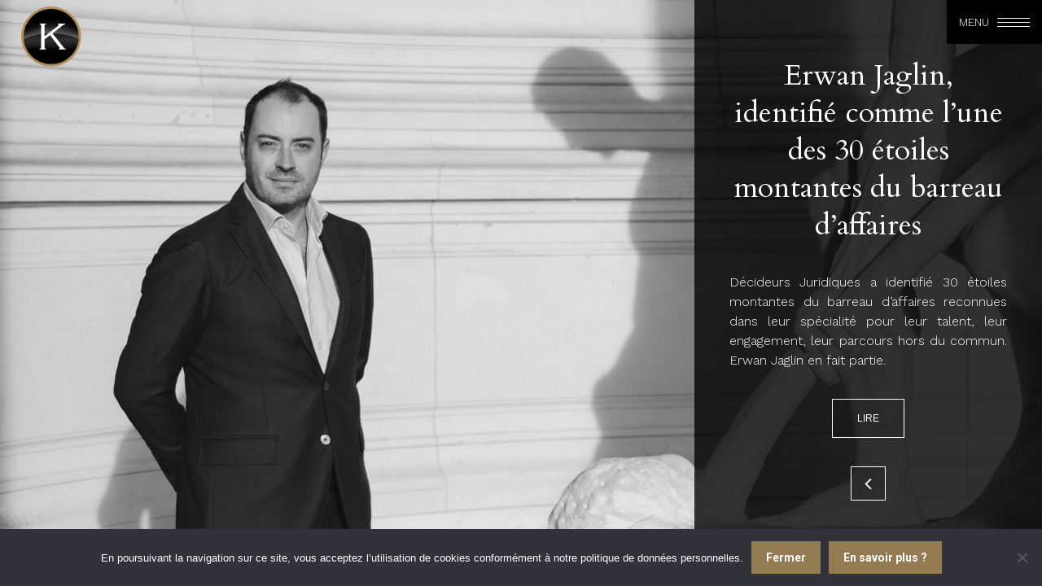

--- FILE ---
content_type: text/html; charset=UTF-8
request_url: https://www.karman-associes.com/2019/12/10/erwan-jaglin-identifie-comme-lune-des-30-etoiles-montantes-du-barreau-daffaires/
body_size: 14701
content:
<!DOCTYPE html>
<!--[if !(IE 6) | !(IE 7) | !(IE 8)  ]><!-->
<html lang="fr-FR" class="no-js">
<!--<![endif]-->
<head>
	<meta charset="UTF-8" />
				<meta name="viewport" content="width=device-width, initial-scale=1, maximum-scale=1, user-scalable=0"/>
			<meta name="theme-color" content="#957b52"/>	<link rel="profile" href="https://gmpg.org/xfn/11" />
	<meta name='robots' content='index, follow, max-image-preview:large, max-snippet:-1, max-video-preview:-1' />
<link rel="alternate" hreflang="fr" href="https://www.karman-associes.com/2019/12/10/erwan-jaglin-identifie-comme-lune-des-30-etoiles-montantes-du-barreau-daffaires/" />
<link rel="alternate" hreflang="x-default" href="https://www.karman-associes.com/2019/12/10/erwan-jaglin-identifie-comme-lune-des-30-etoiles-montantes-du-barreau-daffaires/" />

	<!-- This site is optimized with the Yoast SEO plugin v26.7 - https://yoast.com/wordpress/plugins/seo/ -->
	<title>Erwan Jaglin, identifié comme l’une des 30 étoiles montantes du barreau d’affaires - KARMAN Associés</title>
	<link rel="canonical" href="https://www.karman-associes.com/2019/12/10/erwan-jaglin-identifie-comme-lune-des-30-etoiles-montantes-du-barreau-daffaires/" />
	<meta property="og:locale" content="fr_FR" />
	<meta property="og:type" content="article" />
	<meta property="og:title" content="Erwan Jaglin, identifié comme l’une des 30 étoiles montantes du barreau d’affaires - KARMAN Associés" />
	<meta property="og:url" content="https://www.karman-associes.com/2019/12/10/erwan-jaglin-identifie-comme-lune-des-30-etoiles-montantes-du-barreau-daffaires/" />
	<meta property="og:site_name" content="KARMAN Associés" />
	<meta property="article:published_time" content="2019-12-10T15:09:00+00:00" />
	<meta property="article:modified_time" content="2020-06-09T09:21:29+00:00" />
	<meta property="og:image" content="https://www.karman-associes.com/wp-content/uploads/2019/12/Releve-2020.jpg" />
	<meta property="og:image:width" content="1055" />
	<meta property="og:image:height" content="308" />
	<meta property="og:image:type" content="image/jpeg" />
	<meta name="author" content="obviews" />
	<meta name="twitter:card" content="summary_large_image" />
	<meta name="twitter:label1" content="Écrit par" />
	<meta name="twitter:data1" content="obviews" />
	<meta name="twitter:label2" content="Durée de lecture estimée" />
	<meta name="twitter:data2" content="2 minutes" />
	<script type="application/ld+json" class="yoast-schema-graph">{"@context":"https://schema.org","@graph":[{"@type":"Article","@id":"https://www.karman-associes.com/2019/12/10/erwan-jaglin-identifie-comme-lune-des-30-etoiles-montantes-du-barreau-daffaires/#article","isPartOf":{"@id":"https://www.karman-associes.com/2019/12/10/erwan-jaglin-identifie-comme-lune-des-30-etoiles-montantes-du-barreau-daffaires/"},"author":{"name":"obviews","@id":"https://www.karman-associes.com/#/schema/person/4b1d7133e40ec02fd1cfeee8e853777b"},"headline":"Erwan Jaglin, identifié comme l’une des 30 étoiles montantes du barreau d’affaires","datePublished":"2019-12-10T15:09:00+00:00","dateModified":"2020-06-09T09:21:29+00:00","mainEntityOfPage":{"@id":"https://www.karman-associes.com/2019/12/10/erwan-jaglin-identifie-comme-lune-des-30-etoiles-montantes-du-barreau-daffaires/"},"wordCount":384,"publisher":{"@id":"https://www.karman-associes.com/#organization"},"image":{"@id":"https://www.karman-associes.com/2019/12/10/erwan-jaglin-identifie-comme-lune-des-30-etoiles-montantes-du-barreau-daffaires/#primaryimage"},"thumbnailUrl":"https://www.karman-associes.com/wp-content/uploads/2019/12/Releve-2020.jpg","articleSection":["Presse","Vie du cabinet"],"inLanguage":"fr-FR"},{"@type":"WebPage","@id":"https://www.karman-associes.com/2019/12/10/erwan-jaglin-identifie-comme-lune-des-30-etoiles-montantes-du-barreau-daffaires/","url":"https://www.karman-associes.com/2019/12/10/erwan-jaglin-identifie-comme-lune-des-30-etoiles-montantes-du-barreau-daffaires/","name":"Erwan Jaglin, identifié comme l’une des 30 étoiles montantes du barreau d’affaires - KARMAN Associés","isPartOf":{"@id":"https://www.karman-associes.com/#website"},"primaryImageOfPage":{"@id":"https://www.karman-associes.com/2019/12/10/erwan-jaglin-identifie-comme-lune-des-30-etoiles-montantes-du-barreau-daffaires/#primaryimage"},"image":{"@id":"https://www.karman-associes.com/2019/12/10/erwan-jaglin-identifie-comme-lune-des-30-etoiles-montantes-du-barreau-daffaires/#primaryimage"},"thumbnailUrl":"https://www.karman-associes.com/wp-content/uploads/2019/12/Releve-2020.jpg","datePublished":"2019-12-10T15:09:00+00:00","dateModified":"2020-06-09T09:21:29+00:00","breadcrumb":{"@id":"https://www.karman-associes.com/2019/12/10/erwan-jaglin-identifie-comme-lune-des-30-etoiles-montantes-du-barreau-daffaires/#breadcrumb"},"inLanguage":"fr-FR","potentialAction":[{"@type":"ReadAction","target":["https://www.karman-associes.com/2019/12/10/erwan-jaglin-identifie-comme-lune-des-30-etoiles-montantes-du-barreau-daffaires/"]}]},{"@type":"ImageObject","inLanguage":"fr-FR","@id":"https://www.karman-associes.com/2019/12/10/erwan-jaglin-identifie-comme-lune-des-30-etoiles-montantes-du-barreau-daffaires/#primaryimage","url":"https://www.karman-associes.com/wp-content/uploads/2019/12/Releve-2020.jpg","contentUrl":"https://www.karman-associes.com/wp-content/uploads/2019/12/Releve-2020.jpg","width":1055,"height":308},{"@type":"BreadcrumbList","@id":"https://www.karman-associes.com/2019/12/10/erwan-jaglin-identifie-comme-lune-des-30-etoiles-montantes-du-barreau-daffaires/#breadcrumb","itemListElement":[{"@type":"ListItem","position":1,"name":"Accueil","item":"https://www.karman-associes.com/"},{"@type":"ListItem","position":2,"name":"Erwan Jaglin, identifié comme l’une des 30 étoiles montantes du barreau d’affaires"}]},{"@type":"WebSite","@id":"https://www.karman-associes.com/#website","url":"https://www.karman-associes.com/","name":"KARMAN Associés","description":"Beyond the Lines | Avocats au Barreau de Paris","publisher":{"@id":"https://www.karman-associes.com/#organization"},"potentialAction":[{"@type":"SearchAction","target":{"@type":"EntryPoint","urlTemplate":"https://www.karman-associes.com/?s={search_term_string}"},"query-input":{"@type":"PropertyValueSpecification","valueRequired":true,"valueName":"search_term_string"}}],"inLanguage":"fr-FR"},{"@type":"Organization","@id":"https://www.karman-associes.com/#organization","name":"Karman Associés","url":"https://www.karman-associes.com/","logo":{"@type":"ImageObject","inLanguage":"fr-FR","@id":"https://www.karman-associes.com/#/schema/logo/image/","url":"https://www.karman-associes.com/wp-content/uploads/2020/05/logo-K.svg","contentUrl":"https://www.karman-associes.com/wp-content/uploads/2020/05/logo-K.svg","width":"1024","height":"1024","caption":"Karman Associés"},"image":{"@id":"https://www.karman-associes.com/#/schema/logo/image/"},"sameAs":["https://www.linkedin.com/company/vivant-chiss"]},{"@type":"Person","@id":"https://www.karman-associes.com/#/schema/person/4b1d7133e40ec02fd1cfeee8e853777b","name":"obviews","image":{"@type":"ImageObject","inLanguage":"fr-FR","@id":"https://www.karman-associes.com/#/schema/person/image/","url":"https://secure.gravatar.com/avatar/b09e5d2d41e83f007ac86e327d6f72472788d6cfafc0288bf747aa583d01cc16?s=96&d=mm&r=g","contentUrl":"https://secure.gravatar.com/avatar/b09e5d2d41e83f007ac86e327d6f72472788d6cfafc0288bf747aa583d01cc16?s=96&d=mm&r=g","caption":"obviews"},"sameAs":["http://obviews.fr"]}]}</script>
	<!-- / Yoast SEO plugin. -->


<link rel='dns-prefetch' href='//www.googletagmanager.com' />
<link rel='dns-prefetch' href='//fonts.googleapis.com' />
<link rel="alternate" type="application/rss+xml" title="KARMAN Associés &raquo; Flux" href="https://www.karman-associes.com/feed/" />
<link rel="alternate" type="application/rss+xml" title="KARMAN Associés &raquo; Flux des commentaires" href="https://www.karman-associes.com/comments/feed/" />
<link rel="alternate" title="oEmbed (JSON)" type="application/json+oembed" href="https://www.karman-associes.com/wp-json/oembed/1.0/embed?url=https%3A%2F%2Fwww.karman-associes.com%2F2019%2F12%2F10%2Ferwan-jaglin-identifie-comme-lune-des-30-etoiles-montantes-du-barreau-daffaires%2F" />
<link rel="alternate" title="oEmbed (XML)" type="text/xml+oembed" href="https://www.karman-associes.com/wp-json/oembed/1.0/embed?url=https%3A%2F%2Fwww.karman-associes.com%2F2019%2F12%2F10%2Ferwan-jaglin-identifie-comme-lune-des-30-etoiles-montantes-du-barreau-daffaires%2F&#038;format=xml" />
<style id='wp-img-auto-sizes-contain-inline-css'>
img:is([sizes=auto i],[sizes^="auto," i]){contain-intrinsic-size:3000px 1500px}
/*# sourceURL=wp-img-auto-sizes-contain-inline-css */
</style>
<style id='wp-emoji-styles-inline-css'>

	img.wp-smiley, img.emoji {
		display: inline !important;
		border: none !important;
		box-shadow: none !important;
		height: 1em !important;
		width: 1em !important;
		margin: 0 0.07em !important;
		vertical-align: -0.1em !important;
		background: none !important;
		padding: 0 !important;
	}
/*# sourceURL=wp-emoji-styles-inline-css */
</style>
<link rel='stylesheet' id='wp-block-library-css' href='https://www.karman-associes.com/wp-includes/css/dist/block-library/style.min.css?ver=6.9' media='all' />
<style id='global-styles-inline-css'>
:root{--wp--preset--aspect-ratio--square: 1;--wp--preset--aspect-ratio--4-3: 4/3;--wp--preset--aspect-ratio--3-4: 3/4;--wp--preset--aspect-ratio--3-2: 3/2;--wp--preset--aspect-ratio--2-3: 2/3;--wp--preset--aspect-ratio--16-9: 16/9;--wp--preset--aspect-ratio--9-16: 9/16;--wp--preset--color--black: #000000;--wp--preset--color--cyan-bluish-gray: #abb8c3;--wp--preset--color--white: #FFF;--wp--preset--color--pale-pink: #f78da7;--wp--preset--color--vivid-red: #cf2e2e;--wp--preset--color--luminous-vivid-orange: #ff6900;--wp--preset--color--luminous-vivid-amber: #fcb900;--wp--preset--color--light-green-cyan: #7bdcb5;--wp--preset--color--vivid-green-cyan: #00d084;--wp--preset--color--pale-cyan-blue: #8ed1fc;--wp--preset--color--vivid-cyan-blue: #0693e3;--wp--preset--color--vivid-purple: #9b51e0;--wp--preset--color--accent: #957b52;--wp--preset--color--dark-gray: #111;--wp--preset--color--light-gray: #767676;--wp--preset--gradient--vivid-cyan-blue-to-vivid-purple: linear-gradient(135deg,rgb(6,147,227) 0%,rgb(155,81,224) 100%);--wp--preset--gradient--light-green-cyan-to-vivid-green-cyan: linear-gradient(135deg,rgb(122,220,180) 0%,rgb(0,208,130) 100%);--wp--preset--gradient--luminous-vivid-amber-to-luminous-vivid-orange: linear-gradient(135deg,rgb(252,185,0) 0%,rgb(255,105,0) 100%);--wp--preset--gradient--luminous-vivid-orange-to-vivid-red: linear-gradient(135deg,rgb(255,105,0) 0%,rgb(207,46,46) 100%);--wp--preset--gradient--very-light-gray-to-cyan-bluish-gray: linear-gradient(135deg,rgb(238,238,238) 0%,rgb(169,184,195) 100%);--wp--preset--gradient--cool-to-warm-spectrum: linear-gradient(135deg,rgb(74,234,220) 0%,rgb(151,120,209) 20%,rgb(207,42,186) 40%,rgb(238,44,130) 60%,rgb(251,105,98) 80%,rgb(254,248,76) 100%);--wp--preset--gradient--blush-light-purple: linear-gradient(135deg,rgb(255,206,236) 0%,rgb(152,150,240) 100%);--wp--preset--gradient--blush-bordeaux: linear-gradient(135deg,rgb(254,205,165) 0%,rgb(254,45,45) 50%,rgb(107,0,62) 100%);--wp--preset--gradient--luminous-dusk: linear-gradient(135deg,rgb(255,203,112) 0%,rgb(199,81,192) 50%,rgb(65,88,208) 100%);--wp--preset--gradient--pale-ocean: linear-gradient(135deg,rgb(255,245,203) 0%,rgb(182,227,212) 50%,rgb(51,167,181) 100%);--wp--preset--gradient--electric-grass: linear-gradient(135deg,rgb(202,248,128) 0%,rgb(113,206,126) 100%);--wp--preset--gradient--midnight: linear-gradient(135deg,rgb(2,3,129) 0%,rgb(40,116,252) 100%);--wp--preset--font-size--small: 13px;--wp--preset--font-size--medium: 20px;--wp--preset--font-size--large: 36px;--wp--preset--font-size--x-large: 42px;--wp--preset--spacing--20: 0.44rem;--wp--preset--spacing--30: 0.67rem;--wp--preset--spacing--40: 1rem;--wp--preset--spacing--50: 1.5rem;--wp--preset--spacing--60: 2.25rem;--wp--preset--spacing--70: 3.38rem;--wp--preset--spacing--80: 5.06rem;--wp--preset--shadow--natural: 6px 6px 9px rgba(0, 0, 0, 0.2);--wp--preset--shadow--deep: 12px 12px 50px rgba(0, 0, 0, 0.4);--wp--preset--shadow--sharp: 6px 6px 0px rgba(0, 0, 0, 0.2);--wp--preset--shadow--outlined: 6px 6px 0px -3px rgb(255, 255, 255), 6px 6px rgb(0, 0, 0);--wp--preset--shadow--crisp: 6px 6px 0px rgb(0, 0, 0);}:where(.is-layout-flex){gap: 0.5em;}:where(.is-layout-grid){gap: 0.5em;}body .is-layout-flex{display: flex;}.is-layout-flex{flex-wrap: wrap;align-items: center;}.is-layout-flex > :is(*, div){margin: 0;}body .is-layout-grid{display: grid;}.is-layout-grid > :is(*, div){margin: 0;}:where(.wp-block-columns.is-layout-flex){gap: 2em;}:where(.wp-block-columns.is-layout-grid){gap: 2em;}:where(.wp-block-post-template.is-layout-flex){gap: 1.25em;}:where(.wp-block-post-template.is-layout-grid){gap: 1.25em;}.has-black-color{color: var(--wp--preset--color--black) !important;}.has-cyan-bluish-gray-color{color: var(--wp--preset--color--cyan-bluish-gray) !important;}.has-white-color{color: var(--wp--preset--color--white) !important;}.has-pale-pink-color{color: var(--wp--preset--color--pale-pink) !important;}.has-vivid-red-color{color: var(--wp--preset--color--vivid-red) !important;}.has-luminous-vivid-orange-color{color: var(--wp--preset--color--luminous-vivid-orange) !important;}.has-luminous-vivid-amber-color{color: var(--wp--preset--color--luminous-vivid-amber) !important;}.has-light-green-cyan-color{color: var(--wp--preset--color--light-green-cyan) !important;}.has-vivid-green-cyan-color{color: var(--wp--preset--color--vivid-green-cyan) !important;}.has-pale-cyan-blue-color{color: var(--wp--preset--color--pale-cyan-blue) !important;}.has-vivid-cyan-blue-color{color: var(--wp--preset--color--vivid-cyan-blue) !important;}.has-vivid-purple-color{color: var(--wp--preset--color--vivid-purple) !important;}.has-black-background-color{background-color: var(--wp--preset--color--black) !important;}.has-cyan-bluish-gray-background-color{background-color: var(--wp--preset--color--cyan-bluish-gray) !important;}.has-white-background-color{background-color: var(--wp--preset--color--white) !important;}.has-pale-pink-background-color{background-color: var(--wp--preset--color--pale-pink) !important;}.has-vivid-red-background-color{background-color: var(--wp--preset--color--vivid-red) !important;}.has-luminous-vivid-orange-background-color{background-color: var(--wp--preset--color--luminous-vivid-orange) !important;}.has-luminous-vivid-amber-background-color{background-color: var(--wp--preset--color--luminous-vivid-amber) !important;}.has-light-green-cyan-background-color{background-color: var(--wp--preset--color--light-green-cyan) !important;}.has-vivid-green-cyan-background-color{background-color: var(--wp--preset--color--vivid-green-cyan) !important;}.has-pale-cyan-blue-background-color{background-color: var(--wp--preset--color--pale-cyan-blue) !important;}.has-vivid-cyan-blue-background-color{background-color: var(--wp--preset--color--vivid-cyan-blue) !important;}.has-vivid-purple-background-color{background-color: var(--wp--preset--color--vivid-purple) !important;}.has-black-border-color{border-color: var(--wp--preset--color--black) !important;}.has-cyan-bluish-gray-border-color{border-color: var(--wp--preset--color--cyan-bluish-gray) !important;}.has-white-border-color{border-color: var(--wp--preset--color--white) !important;}.has-pale-pink-border-color{border-color: var(--wp--preset--color--pale-pink) !important;}.has-vivid-red-border-color{border-color: var(--wp--preset--color--vivid-red) !important;}.has-luminous-vivid-orange-border-color{border-color: var(--wp--preset--color--luminous-vivid-orange) !important;}.has-luminous-vivid-amber-border-color{border-color: var(--wp--preset--color--luminous-vivid-amber) !important;}.has-light-green-cyan-border-color{border-color: var(--wp--preset--color--light-green-cyan) !important;}.has-vivid-green-cyan-border-color{border-color: var(--wp--preset--color--vivid-green-cyan) !important;}.has-pale-cyan-blue-border-color{border-color: var(--wp--preset--color--pale-cyan-blue) !important;}.has-vivid-cyan-blue-border-color{border-color: var(--wp--preset--color--vivid-cyan-blue) !important;}.has-vivid-purple-border-color{border-color: var(--wp--preset--color--vivid-purple) !important;}.has-vivid-cyan-blue-to-vivid-purple-gradient-background{background: var(--wp--preset--gradient--vivid-cyan-blue-to-vivid-purple) !important;}.has-light-green-cyan-to-vivid-green-cyan-gradient-background{background: var(--wp--preset--gradient--light-green-cyan-to-vivid-green-cyan) !important;}.has-luminous-vivid-amber-to-luminous-vivid-orange-gradient-background{background: var(--wp--preset--gradient--luminous-vivid-amber-to-luminous-vivid-orange) !important;}.has-luminous-vivid-orange-to-vivid-red-gradient-background{background: var(--wp--preset--gradient--luminous-vivid-orange-to-vivid-red) !important;}.has-very-light-gray-to-cyan-bluish-gray-gradient-background{background: var(--wp--preset--gradient--very-light-gray-to-cyan-bluish-gray) !important;}.has-cool-to-warm-spectrum-gradient-background{background: var(--wp--preset--gradient--cool-to-warm-spectrum) !important;}.has-blush-light-purple-gradient-background{background: var(--wp--preset--gradient--blush-light-purple) !important;}.has-blush-bordeaux-gradient-background{background: var(--wp--preset--gradient--blush-bordeaux) !important;}.has-luminous-dusk-gradient-background{background: var(--wp--preset--gradient--luminous-dusk) !important;}.has-pale-ocean-gradient-background{background: var(--wp--preset--gradient--pale-ocean) !important;}.has-electric-grass-gradient-background{background: var(--wp--preset--gradient--electric-grass) !important;}.has-midnight-gradient-background{background: var(--wp--preset--gradient--midnight) !important;}.has-small-font-size{font-size: var(--wp--preset--font-size--small) !important;}.has-medium-font-size{font-size: var(--wp--preset--font-size--medium) !important;}.has-large-font-size{font-size: var(--wp--preset--font-size--large) !important;}.has-x-large-font-size{font-size: var(--wp--preset--font-size--x-large) !important;}
/*# sourceURL=global-styles-inline-css */
</style>

<style id='classic-theme-styles-inline-css'>
/*! This file is auto-generated */
.wp-block-button__link{color:#fff;background-color:#32373c;border-radius:9999px;box-shadow:none;text-decoration:none;padding:calc(.667em + 2px) calc(1.333em + 2px);font-size:1.125em}.wp-block-file__button{background:#32373c;color:#fff;text-decoration:none}
/*# sourceURL=/wp-includes/css/classic-themes.min.css */
</style>
<link rel='stylesheet' id='cookie-notice-front-css' href='https://www.karman-associes.com/wp-content/plugins/cookie-notice/css/front.min.css?ver=2.5.11' media='all' />
<link rel='stylesheet' id='wpml-legacy-horizontal-list-0-css' href='https://www.karman-associes.com/wp-content/plugins/sitepress-multilingual-cms/templates/language-switchers/legacy-list-horizontal/style.min.css?ver=1' media='all' />
<style id='wpml-legacy-horizontal-list-0-inline-css'>
.wpml-ls-statics-shortcode_actions a, .wpml-ls-statics-shortcode_actions .wpml-ls-sub-menu a, .wpml-ls-statics-shortcode_actions .wpml-ls-sub-menu a:link, .wpml-ls-statics-shortcode_actions li:not(.wpml-ls-current-language) .wpml-ls-link, .wpml-ls-statics-shortcode_actions li:not(.wpml-ls-current-language) .wpml-ls-link:link {color:#ffffff;}.wpml-ls-statics-shortcode_actions .wpml-ls-sub-menu a:hover,.wpml-ls-statics-shortcode_actions .wpml-ls-sub-menu a:focus, .wpml-ls-statics-shortcode_actions .wpml-ls-sub-menu a:link:hover, .wpml-ls-statics-shortcode_actions .wpml-ls-sub-menu a:link:focus {color:#b08d57;}.wpml-ls-statics-shortcode_actions .wpml-ls-current-language > a {color:#ffffff;}.wpml-ls-statics-shortcode_actions .wpml-ls-current-language:hover>a, .wpml-ls-statics-shortcode_actions .wpml-ls-current-language>a:focus {color:#b08d57;}
/*# sourceURL=wpml-legacy-horizontal-list-0-inline-css */
</style>
<link rel='stylesheet' id='parent-style-css' href='https://www.karman-associes.com/wp-content/themes/dt-the7/style.css?ver=6.9' media='all' />
<link rel='stylesheet' id='vc-styles-css' href='https://www.karman-associes.com/wp-content/themes/dt-the7-child/revslider.vc.css?ver=1.0.0' media='all' />
<link rel='stylesheet' id='the7-font-css' href='https://www.karman-associes.com/wp-content/themes/dt-the7/fonts/icomoon-the7-font/icomoon-the7-font.min.css?ver=14.0.1.1' media='all' />
<link rel='stylesheet' id='the7-awesome-fonts-css' href='https://www.karman-associes.com/wp-content/themes/dt-the7/fonts/FontAwesome/css/all.min.css?ver=14.0.1.1' media='all' />
<link rel='stylesheet' id='the7-awesome-fonts-back-css' href='https://www.karman-associes.com/wp-content/themes/dt-the7/fonts/FontAwesome/back-compat.min.css?ver=14.0.1.1' media='all' />
<link rel='stylesheet' id='the7-Defaults-css' href='https://www.karman-associes.com/wp-content/uploads/smile_fonts/Defaults/Defaults.css?ver=6.9' media='all' />
<link rel='stylesheet' id='the7-icomoon-css' href='https://www.karman-associes.com/wp-content/uploads/smile_fonts/icomoon/icomoon.css?ver=6.9' media='all' />
<link rel='stylesheet' id='marvelous-style-css' href='https://www.karman-associes.com/wp-content/plugins/wp-marvelous-hover/assets/css/marvelous-hover.css?ver=2.0.9' media='' />
<link rel='stylesheet' id='js_composer_front-css' href='https://www.karman-associes.com/wp-content/plugins/js_composer/assets/css/js_composer.min.css?ver=8.7.2' media='all' />
<link rel='stylesheet' id='dt-web-fonts-css' href='https://fonts.googleapis.com/css?family=Roboto:400,600,700%7CRoboto+Condensed:400,600,700%7CCardo:400,600,700%7CWork+Sans:300,400,600,700%7CMerriweather:400,600,700' media='all' />
<link rel='stylesheet' id='dt-main-css' href='https://www.karman-associes.com/wp-content/themes/dt-the7/css/main.min.css?ver=14.0.1.1' media='all' />
<style id='dt-main-inline-css'>
body #load {
  display: block;
  height: 100%;
  overflow: hidden;
  position: fixed;
  width: 100%;
  z-index: 9901;
  opacity: 1;
  visibility: visible;
  transition: all .35s ease-out;
}
.load-wrap {
  width: 100%;
  height: 100%;
  background-position: center center;
  background-repeat: no-repeat;
  text-align: center;
  display: -ms-flexbox;
  display: -ms-flex;
  display: flex;
  -ms-align-items: center;
  -ms-flex-align: center;
  align-items: center;
  -ms-flex-flow: column wrap;
  flex-flow: column wrap;
  -ms-flex-pack: center;
  -ms-justify-content: center;
  justify-content: center;
}
.load-wrap > svg {
  position: absolute;
  top: 50%;
  left: 50%;
  transform: translate(-50%,-50%);
}
#load {
  background: var(--the7-elementor-beautiful-loading-bg,#ffffff);
  --the7-beautiful-spinner-color2: var(--the7-beautiful-spinner-color,rgba(51,51,51,0.3));
}

/*# sourceURL=dt-main-inline-css */
</style>
<link rel='stylesheet' id='the7-custom-scrollbar-css' href='https://www.karman-associes.com/wp-content/themes/dt-the7/lib/custom-scrollbar/custom-scrollbar.min.css?ver=14.0.1.1' media='all' />
<link rel='stylesheet' id='the7-wpbakery-css' href='https://www.karman-associes.com/wp-content/themes/dt-the7/css/wpbakery.min.css?ver=14.0.1.1' media='all' />
<link rel='stylesheet' id='the7-core-css' href='https://www.karman-associes.com/wp-content/plugins/dt-the7-core/assets/css/post-type.min.css?ver=2.7.12' media='all' />
<link rel='stylesheet' id='the7-css-vars-css' href='https://www.karman-associes.com/wp-content/uploads/the7-css/css-vars.css?ver=5ce9afa30dea' media='all' />
<link rel='stylesheet' id='dt-custom-css' href='https://www.karman-associes.com/wp-content/uploads/the7-css/custom.css?ver=5ce9afa30dea' media='all' />
<link rel='stylesheet' id='dt-media-css' href='https://www.karman-associes.com/wp-content/uploads/the7-css/media.css?ver=5ce9afa30dea' media='all' />
<link rel='stylesheet' id='the7-mega-menu-css' href='https://www.karman-associes.com/wp-content/uploads/the7-css/mega-menu.css?ver=5ce9afa30dea' media='all' />
<link rel='stylesheet' id='the7-elements-albums-portfolio-css' href='https://www.karman-associes.com/wp-content/uploads/the7-css/the7-elements-albums-portfolio.css?ver=5ce9afa30dea' media='all' />
<link rel='stylesheet' id='the7-elements-css' href='https://www.karman-associes.com/wp-content/uploads/the7-css/post-type-dynamic.css?ver=5ce9afa30dea' media='all' />
<link rel='stylesheet' id='style-css' href='https://www.karman-associes.com/wp-content/themes/dt-the7-child/style.css?ver=14.0.1.1' media='all' />
<link rel='stylesheet' id='ultimate-vc-addons-style-css' href='https://www.karman-associes.com/wp-content/plugins/Ultimate_VC_Addons/assets/min-css/style.min.css?ver=3.21.2' media='all' />
<link rel='stylesheet' id='ultimate-vc-addons-btn-css' href='https://www.karman-associes.com/wp-content/plugins/Ultimate_VC_Addons/assets/min-css/advanced-buttons.min.css?ver=3.21.2' media='all' />
<script src="https://www.karman-associes.com/wp-includes/js/jquery/jquery.min.js?ver=3.7.1" id="jquery-core-js"></script>
<script src="https://www.karman-associes.com/wp-includes/js/jquery/jquery-migrate.min.js?ver=3.4.1" id="jquery-migrate-js"></script>
<script id="wpml-cookie-js-extra">
var wpml_cookies = {"wp-wpml_current_language":{"value":"fr","expires":1,"path":"/"}};
var wpml_cookies = {"wp-wpml_current_language":{"value":"fr","expires":1,"path":"/"}};
//# sourceURL=wpml-cookie-js-extra
</script>
<script src="https://www.karman-associes.com/wp-content/plugins/sitepress-multilingual-cms/res/js/cookies/language-cookie.js?ver=486900" id="wpml-cookie-js" defer data-wp-strategy="defer"></script>
<script id="cookie-notice-front-js-before">
var cnArgs = {"ajaxUrl":"https:\/\/www.karman-associes.com\/wp-admin\/admin-ajax.php","nonce":"ba9a86f5bc","hideEffect":"fade","position":"bottom","onScroll":false,"onScrollOffset":100,"onClick":false,"cookieName":"cookie_notice_accepted","cookieTime":2592000,"cookieTimeRejected":2592000,"globalCookie":false,"redirection":true,"cache":false,"revokeCookies":false,"revokeCookiesOpt":"automatic"};

//# sourceURL=cookie-notice-front-js-before
</script>
<script src="https://www.karman-associes.com/wp-content/plugins/cookie-notice/js/front.min.js?ver=2.5.11" id="cookie-notice-front-js"></script>
<script src="//www.karman-associes.com/wp-content/plugins/revslider/sr6/assets/js/rbtools.min.js?ver=6.7.38" async id="tp-tools-js"></script>
<script src="//www.karman-associes.com/wp-content/plugins/revslider/sr6/assets/js/rs6.min.js?ver=6.7.38" async id="revmin-js"></script>
<script id="dt-above-fold-js-extra">
var dtLocal = {"themeUrl":"https://www.karman-associes.com/wp-content/themes/dt-the7","passText":"Pour voir ce contenu, entrer le mots de passe:","moreButtonText":{"loading":"Chargement ...","loadMore":"Charger la suite"},"postID":"3555","ajaxurl":"https://www.karman-associes.com/wp-admin/admin-ajax.php","REST":{"baseUrl":"https://www.karman-associes.com/wp-json/the7/v1","endpoints":{"sendMail":"/send-mail"}},"contactMessages":{"required":"One or more fields have an error. Please check and try again.","terms":"Veuillez accepter la politique de confidentialit\u00e9.","fillTheCaptchaError":"Veuillez remplir le captcha."},"captchaSiteKey":"","ajaxNonce":"a39c05df82","pageData":"","themeSettings":{"smoothScroll":"off","lazyLoading":false,"desktopHeader":{"height":""},"ToggleCaptionEnabled":"disabled","ToggleCaption":"Navigation","floatingHeader":{"showAfter":200,"showMenu":true,"height":60,"logo":{"showLogo":true,"html":"\u003Cimg class=\" preload-me\" src=\"https://www.karman-associes.com/wp-content/uploads/2020/04/k_72.jpg\" srcset=\"https://www.karman-associes.com/wp-content/uploads/2020/04/k_72.jpg 72w, https://www.karman-associes.com/wp-content/uploads/2020/04/k_144.jpg 144w\" width=\"72\" height=\"72\"   sizes=\"72px\" alt=\"KARMAN Associ\u00e9s\" /\u003E","url":"https://www.karman-associes.com/"}},"topLine":{"floatingTopLine":{"logo":{"showLogo":false,"html":""}}},"mobileHeader":{"firstSwitchPoint":1050,"secondSwitchPoint":778,"firstSwitchPointHeight":44,"secondSwitchPointHeight":95,"mobileToggleCaptionEnabled":"left","mobileToggleCaption":"Menu"},"stickyMobileHeaderFirstSwitch":{"logo":{"html":"\u003Cimg class=\"\" src=\"https://www.karman-associes.com/wp-content/uploads/2020/05/logo-K.svg\"  sizes=\"1px\" alt=\"KARMAN Associ\u00e9s\" /\u003E"}},"stickyMobileHeaderSecondSwitch":{"logo":{"html":"\u003Cimg class=\"\" src=\"https://www.karman-associes.com/wp-content/uploads/2020/05/logo-K.svg\"  sizes=\"1px\" alt=\"KARMAN Associ\u00e9s\" /\u003E"}},"sidebar":{"switchPoint":990},"boxedWidth":"1340px"},"VCMobileScreenWidth":"768"};
var dtShare = {"shareButtonText":{"facebook":"Partager sur Facebook","twitter":"Share on X","pinterest":"Partager sur Pinterest","linkedin":"Partager sur Linkedin","whatsapp":"Partager sur Whatsapp"},"overlayOpacity":"85"};
//# sourceURL=dt-above-fold-js-extra
</script>
<script src="https://www.karman-associes.com/wp-content/themes/dt-the7/js/above-the-fold.min.js?ver=14.0.1.1" id="dt-above-fold-js"></script>

<!-- Extrait de code de la balise Google (gtag.js) ajouté par Site Kit -->
<!-- Extrait Google Analytics ajouté par Site Kit -->
<script src="https://www.googletagmanager.com/gtag/js?id=G-0YPEQ4HFGE" id="google_gtagjs-js" async></script>
<script id="google_gtagjs-js-after">
window.dataLayer = window.dataLayer || [];function gtag(){dataLayer.push(arguments);}
gtag("set","linker",{"domains":["www.karman-associes.com"]});
gtag("js", new Date());
gtag("set", "developer_id.dZTNiMT", true);
gtag("config", "G-0YPEQ4HFGE");
//# sourceURL=google_gtagjs-js-after
</script>
<script src="https://www.karman-associes.com/wp-content/plugins/Ultimate_VC_Addons/assets/min-js/ultimate-params.min.js?ver=3.21.2" id="ultimate-vc-addons-params-js"></script>
<script src="https://www.karman-associes.com/wp-content/plugins/Ultimate_VC_Addons/assets/min-js/custom.min.js?ver=3.21.2" id="ultimate-vc-addons-custom-js"></script>
<script></script><link rel="https://api.w.org/" href="https://www.karman-associes.com/wp-json/" /><link rel="alternate" title="JSON" type="application/json" href="https://www.karman-associes.com/wp-json/wp/v2/posts/3555" /><link rel="EditURI" type="application/rsd+xml" title="RSD" href="https://www.karman-associes.com/xmlrpc.php?rsd" />
<meta name="generator" content="WordPress 6.9" />
<link rel='shortlink' href='https://www.karman-associes.com/?p=3555' />
<meta name="generator" content="WPML ver:4.8.6 stt:1,4;" />
<meta name="generator" content="Site Kit by Google 1.168.0" /><style>.recentcomments a{display:inline !important;padding:0 !important;margin:0 !important;}</style><meta name="generator" content="Powered by WPBakery Page Builder - drag and drop page builder for WordPress."/>
<meta name="generator" content="Powered by Slider Revolution 6.7.38 - responsive, Mobile-Friendly Slider Plugin for WordPress with comfortable drag and drop interface." />
<script type="text/javascript" id="the7-loader-script">
document.addEventListener("DOMContentLoaded", function(event) {
	var load = document.getElementById("load");
	if(!load.classList.contains('loader-removed')){
		var removeLoading = setTimeout(function() {
			load.className += " loader-removed";
		}, 300);
	}
});
</script>
		<link rel="icon" href="https://www.karman-associes.com/wp-content/uploads/2020/04/k_favicon_16.png" type="image/png" sizes="16x16"/><link rel="icon" href="https://www.karman-associes.com/wp-content/uploads/2020/04/k_favicon_32.png" type="image/png" sizes="32x32"/><script>function setREVStartSize(e){
			//window.requestAnimationFrame(function() {
				window.RSIW = window.RSIW===undefined ? window.innerWidth : window.RSIW;
				window.RSIH = window.RSIH===undefined ? window.innerHeight : window.RSIH;
				try {
					var pw = document.getElementById(e.c).parentNode.offsetWidth,
						newh;
					pw = pw===0 || isNaN(pw) || (e.l=="fullwidth" || e.layout=="fullwidth") ? window.RSIW : pw;
					e.tabw = e.tabw===undefined ? 0 : parseInt(e.tabw);
					e.thumbw = e.thumbw===undefined ? 0 : parseInt(e.thumbw);
					e.tabh = e.tabh===undefined ? 0 : parseInt(e.tabh);
					e.thumbh = e.thumbh===undefined ? 0 : parseInt(e.thumbh);
					e.tabhide = e.tabhide===undefined ? 0 : parseInt(e.tabhide);
					e.thumbhide = e.thumbhide===undefined ? 0 : parseInt(e.thumbhide);
					e.mh = e.mh===undefined || e.mh=="" || e.mh==="auto" ? 0 : parseInt(e.mh,0);
					if(e.layout==="fullscreen" || e.l==="fullscreen")
						newh = Math.max(e.mh,window.RSIH);
					else{
						e.gw = Array.isArray(e.gw) ? e.gw : [e.gw];
						for (var i in e.rl) if (e.gw[i]===undefined || e.gw[i]===0) e.gw[i] = e.gw[i-1];
						e.gh = e.el===undefined || e.el==="" || (Array.isArray(e.el) && e.el.length==0)? e.gh : e.el;
						e.gh = Array.isArray(e.gh) ? e.gh : [e.gh];
						for (var i in e.rl) if (e.gh[i]===undefined || e.gh[i]===0) e.gh[i] = e.gh[i-1];
											
						var nl = new Array(e.rl.length),
							ix = 0,
							sl;
						e.tabw = e.tabhide>=pw ? 0 : e.tabw;
						e.thumbw = e.thumbhide>=pw ? 0 : e.thumbw;
						e.tabh = e.tabhide>=pw ? 0 : e.tabh;
						e.thumbh = e.thumbhide>=pw ? 0 : e.thumbh;
						for (var i in e.rl) nl[i] = e.rl[i]<window.RSIW ? 0 : e.rl[i];
						sl = nl[0];
						for (var i in nl) if (sl>nl[i] && nl[i]>0) { sl = nl[i]; ix=i;}
						var m = pw>(e.gw[ix]+e.tabw+e.thumbw) ? 1 : (pw-(e.tabw+e.thumbw)) / (e.gw[ix]);
						newh =  (e.gh[ix] * m) + (e.tabh + e.thumbh);
					}
					var el = document.getElementById(e.c);
					if (el!==null && el) el.style.height = newh+"px";
					el = document.getElementById(e.c+"_wrapper");
					if (el!==null && el) {
						el.style.height = newh+"px";
						el.style.display = "block";
					}
				} catch(e){
					console.log("Failure at Presize of Slider:" + e)
				}
			//});
		  };</script>
<style type="text/css" data-type="vc_shortcodes-custom-css">.vc_custom_1589293176657{margin-top: 0px !important;margin-right: 0px !important;margin-bottom: 0px !important;margin-left: 0px !important;padding-top: 0px !important;padding-right: 0px !important;padding-bottom: 0px !important;padding-left: 0px !important;}.vc_custom_1547134721080{padding-right: 15% !important;padding-left: 15% !important;}.vc_custom_1589293049112{margin-top: 0px !important;margin-right: 0px !important;margin-bottom: 0px !important;margin-left: 0px !important;padding-top: 0px !important;padding-right: 0px !important;padding-bottom: 0px !important;padding-left: 0px !important;background-color: rgba(0,0,0,0.78) !important;*background-color: rgb(0,0,0) !important;}.vc_custom_1575990672362{padding-right: 10% !important;padding-left: 10% !important;}.vc_custom_1591694485200{padding-right: 10% !important;padding-left: 10% !important;background-color: rgba(0,183,196,0.01) !important;*background-color: rgb(0,183,196) !important;}</style><noscript><style> .wpb_animate_when_almost_visible { opacity: 1; }</style></noscript><style id='the7-custom-inline-css' type='text/css'>
.branding a img{
height: 90px;
}
.mobile-branding img {
width: 85px;
}


.home .branding, .home .mobile-branding {
    display: none;
}


.wpml-ls-link {
	font-size: 12px;
}


ul > li
{
    color: #b08d57;
}
</style>
<link rel='stylesheet' id='vc_animate-css-css' href='https://www.karman-associes.com/wp-content/plugins/js_composer/assets/lib/vendor/dist/animate.css/animate.min.css?ver=8.7.2' media='all' />
<link rel='stylesheet' id='ultimate-vc-addons-tooltip-css' href='https://www.karman-associes.com/wp-content/plugins/Ultimate_VC_Addons/assets/min-css/tooltip.min.css?ver=3.21.2' media='all' />
<link rel='stylesheet' id='ultimate-vc-addons-background-style-css' href='https://www.karman-associes.com/wp-content/plugins/Ultimate_VC_Addons/assets/min-css/background-style.min.css?ver=3.21.2' media='all' />
<link rel='stylesheet' id='rs-plugin-settings-css' href='//www.karman-associes.com/wp-content/plugins/revslider/sr6/assets/css/rs6.css?ver=6.7.38' media='all' />
<style id='rs-plugin-settings-inline-css'>
#rs-demo-id {}
/*# sourceURL=rs-plugin-settings-inline-css */
</style>
</head>
<body id="the7-body" class="wp-singular post-template-default single single-post postid-3555 single-format-standard wp-embed-responsive wp-theme-dt-the7 wp-child-theme-dt-the7-child cookies-not-set the7-core-ver-2.7.12 no-comments title-off dt-responsive-on header-side-right right-mobile-menu-close-icon mobile-close-left-caption sticky-header fade-header-animation  fade-big-mobile-menu-close-icon fade-big-menu-close-icon srcset-enabled btn-flat custom-btn-color custom-btn-hover-color floating-mobile-menu-icon first-switch-logo-center first-switch-menu-right second-switch-logo-left second-switch-menu-right right-mobile-menu layzr-loading-on popup-message-style the7-ver-14.0.1.1 dt-fa-compatibility wpb-js-composer js-comp-ver-8.7.2 vc_responsive">
<!-- The7 14.0.1.1 -->
<div id="load" class="">
	<div class="load-wrap"><img class="size-full wp-image-3622 aligncenter" src="https://www.karman-associes.com/wp-content/uploads/2020/04/Webp.net-gifmaker-3.gif" alt="" width="64" height="64" /></div>
</div>
<div id="page" >
	<a class="skip-link screen-reader-text" href="#content">Aller au contenu</a>


<div class="masthead side-header slide-out v-center widgets full-height h-center dividers shadow-decoration sub-downwards thin-lines-menu-icon right-menu-close-icon left-caption hamburger-bg-enable hamburger-bg-hover-enable hamburger-border-enable hamburger-border-hover-enable thin-lines-mobile-menu-icon mobile-left-caption dt-parent-menu-clickable show-sub-menu-on-hover">
	<div class="menu-close-toggle hamburger-close-bg-disable hamburger-close-bg-hover-disable hamburger-close-border-disable hamburger-close-border-hover-disable" aria-label="Close"><div class="close-line-wrap"><span class="close-line"></span><span class="close-line"></span><span class="close-line"></span></div></div>	<header class="header-bar" role="banner">
		<div class="branding">
	<div id="site-title" class="assistive-text">KARMAN Associés</div>
	<div id="site-description" class="assistive-text">Beyond the Lines | Avocats au Barreau de Paris</div>
	</div>
		<ul id="primary-menu" class="main-nav outside-item-custom-margin"><li class="menu-item menu-item-type-post_type menu-item-object-page menu-item-home menu-item-4596 first depth-0"><a href='https://www.karman-associes.com/' data-level='1' data-ps2id-api='true'><span class="menu-item-text"><span class="menu-text">accueil</span></span></a></li> <li class="menu-item menu-item-type-post_type menu-item-object-page menu-item-4263 depth-0"><a href='https://www.karman-associes.com/expertises/' data-level='1' data-ps2id-api='true'><span class="menu-item-text"><span class="menu-text">expertises</span></span></a></li> <li class="menu-item menu-item-type-post_type menu-item-object-page menu-item-72 depth-0"><a href='https://www.karman-associes.com/equipe/' data-level='1' data-ps2id-api='true'><span class="menu-item-text"><span class="menu-text">équipe</span></span></a></li> <li class="menu-item menu-item-type-post_type menu-item-object-page menu-item-7499 depth-0"><a href='https://www.karman-associes.com/deals/' data-level='1' data-ps2id-api='true'><span class="menu-item-text"><span class="menu-text">deals</span></span></a></li> <li class="menu-item menu-item-type-post_type menu-item-object-page menu-item-15 depth-0"><a href='https://www.karman-associes.com/actualites/' data-level='1' data-ps2id-api='true'><span class="menu-item-text"><span class="menu-text">actualités</span></span></a></li> <li class="menu-item menu-item-type-post_type menu-item-object-page menu-item-1814 depth-0"><a href='https://www.karman-associes.com/partenariats/' data-level='1' data-ps2id-api='true'><span class="menu-item-text"><span class="menu-text">partenariats</span></span></a></li> <li class="menu-item menu-item-type-post_type menu-item-object-page menu-item-7768 depth-0"><a href='https://www.karman-associes.com/distinctions-2023/' data-level='1' data-ps2id-api='true'><span class="menu-item-text"><span class="menu-text">distinctions</span></span></a></li> <li class="menu-item menu-item-type-post_type menu-item-object-page menu-item-1779 last depth-0"><a href='https://www.karman-associes.com/contact/' data-level='1' data-ps2id-api='true'><span class="menu-item-text"><span class="menu-text">contact</span></span></a></li> </ul>		<div class="mini-widgets"><div class="soc-ico show-on-desktop in-top-bar-right in-menu-second-switch custom-bg custom-border border-on hover-custom-bg hover-custom-border hover-border-on"><a title="La page LinkedIn s&#039;ouvre dans une nouvelle fenêtre" href="https://www.linkedin.com/company/vivant-chiss/?originalSubdomain=fr" target="_blank" class="linkedin"><span class="soc-font-icon"></span><span class="screen-reader-text">La page LinkedIn s&#039;ouvre dans une nouvelle fenêtre</span></a></div><div class="mini-wpml show-on-desktop in-menu-first-switch in-menu-second-switch"></div></div>	</header>
</div>

<div class="masthead mixed-header side-header-menu-icon floating-logo floating-menu-icon-right thin-lines-menu-icon right-menu-close-icon left-caption hamburger-bg-enable hamburger-bg-hover-enable hamburger-border-enable hamburger-border-hover-enable thin-lines-mobile-menu-icon mobile-left-caption dt-parent-menu-clickable show-sub-menu-on-hover shadow-decoration show-device-logo show-mobile-logo">

	<div class="top-bar top-bar-empty top-bar-line-hide">
	<div class="top-bar-bg" ></div>
	<div class="mini-widgets left-widgets"></div><div class="mini-widgets right-widgets"></div></div>

	<header class="header-bar" role="banner">

		<div class="branding">

	<a class="" href="https://www.karman-associes.com/"><img class="" src="https://www.karman-associes.com/wp-content/uploads/2020/05/logo-K.svg"  sizes="1px" alt="KARMAN Associés" /><img class="mobile-logo" src="https://www.karman-associes.com/wp-content/uploads/2020/05/logo-K.svg"  sizes="1px" alt="KARMAN Associés" /></a>
</div>

		<div class="menu-toggle"><a class="menu-toggle-caption" href="#">Menu</a></div>
	</header>

</div>
<div role="navigation" aria-label="Menu Principal" class="dt-mobile-header mobile-menu-show-divider">
	<div class="dt-close-mobile-menu-icon" aria-label="Close" role="button" tabindex="0"><span class="mobile-menu-close-caption">FERMER</span><div class="close-line-wrap"><span class="close-line"></span><span class="close-line"></span><span class="close-line"></span></div></div>	<ul id="mobile-menu" class="mobile-main-nav">
		<li class="menu-item menu-item-type-post_type menu-item-object-page menu-item-home menu-item-4596 first depth-0"><a href='https://www.karman-associes.com/' data-level='1' data-ps2id-api='true'><span class="menu-item-text"><span class="menu-text">accueil</span></span></a></li> <li class="menu-item menu-item-type-post_type menu-item-object-page menu-item-4263 depth-0"><a href='https://www.karman-associes.com/expertises/' data-level='1' data-ps2id-api='true'><span class="menu-item-text"><span class="menu-text">expertises</span></span></a></li> <li class="menu-item menu-item-type-post_type menu-item-object-page menu-item-72 depth-0"><a href='https://www.karman-associes.com/equipe/' data-level='1' data-ps2id-api='true'><span class="menu-item-text"><span class="menu-text">équipe</span></span></a></li> <li class="menu-item menu-item-type-post_type menu-item-object-page menu-item-7499 depth-0"><a href='https://www.karman-associes.com/deals/' data-level='1' data-ps2id-api='true'><span class="menu-item-text"><span class="menu-text">deals</span></span></a></li> <li class="menu-item menu-item-type-post_type menu-item-object-page menu-item-15 depth-0"><a href='https://www.karman-associes.com/actualites/' data-level='1' data-ps2id-api='true'><span class="menu-item-text"><span class="menu-text">actualités</span></span></a></li> <li class="menu-item menu-item-type-post_type menu-item-object-page menu-item-1814 depth-0"><a href='https://www.karman-associes.com/partenariats/' data-level='1' data-ps2id-api='true'><span class="menu-item-text"><span class="menu-text">partenariats</span></span></a></li> <li class="menu-item menu-item-type-post_type menu-item-object-page menu-item-7768 depth-0"><a href='https://www.karman-associes.com/distinctions-2023/' data-level='1' data-ps2id-api='true'><span class="menu-item-text"><span class="menu-text">distinctions</span></span></a></li> <li class="menu-item menu-item-type-post_type menu-item-object-page menu-item-1779 last depth-0"><a href='https://www.karman-associes.com/contact/' data-level='1' data-ps2id-api='true'><span class="menu-item-text"><span class="menu-text">contact</span></span></a></li> 	</ul>
	<div class='mobile-mini-widgets-in-menu'></div>
</div>


<style id="the7-page-content-style">
#main {
  padding-top: 0px;
  padding-bottom: 0px;
}
@media screen and (max-width: 778px) {
  #main {
    padding-top: 0px;
    padding-bottom: 0px;
  }
}
</style>

<div id="main" class="sidebar-none sidebar-divider-vertical">

	
	<div class="main-gradient"></div>
	<div class="wf-wrap">
	<div class="wf-container-main">

	

			<div id="content" class="content" role="main">

				
<article id="post-3555" class="single-postlike post-3555 post type-post status-publish format-standard has-post-thumbnail category-presse category-vie-du-cabinet category-32 category-30 description-off">

	<div class="entry-content"><div class="wpb-content-wrapper"><div style="min-height: 100%" data-vc-full-width="true" data-vc-full-width-temp="true" data-vc-full-width-init="false" data-vc-stretch-content="true" data-vc-parallax="1.5" class="vc_row wpb_row vc_row-fluid wpb_animate_when_almost_visible wpb_fadeIn fadeIn vc_custom_1589293176657 vc_row-has-fill vc_row-no-padding vc_row-o-full-height vc_row-o-columns-stretch vc_row-o-equal-height vc_row-o-content-middle vc_row-flex vc_general vc_parallax vc_parallax-content-moving"><div class="wpb_animate_when_almost_visible wpb_fadeInUp fadeInUp wpb_column vc_column_container vc_col-sm-8 vc_hidden-xs"><div class="vc_column-inner vc_custom_1547134721080"><div class="wpb_wrapper"></div></div></div><div class="wpb_animate_when_almost_visible wpb_fadeInDown fadeInDown wpb_column vc_column_container vc_col-sm-4 vc_col-has-fill"><div class="vc_column-inner vc_custom_1589293049112"><div class="wpb_wrapper">
	<div class="wpb_text_column wpb_content_element  vc_custom_1575990672362" >
		<div class="wpb_wrapper">
			<h3 style="text-align: center;"><span style="color: #ffffff;">Erwan Jaglin, identifié comme l’une des 30 étoiles montantes du barreau d’affaires</span></h3>

		</div>
	</div>

	<div class="wpb_text_column wpb_content_element  vc_custom_1591694485200" >
		<div class="wpb_wrapper">
			<p style="font-weight: 300; text-align: justify;"><span style="color: #ffffff;">Décideurs Juridiques a identifié 30 étoiles montantes du barreau d’affaires reconnues dans leur spécialité pour leur talent, leur engagement, leur parcours hors du commun. Erwan Jaglin en fait partie. </span></p>

		</div>
	</div>
<div class=" vc_custom_1575990732917 ubtn-ctn-center "><a class="ubtn-link ult-adjust-bottom-margin ubtn-center ubtn-normal " href="https://www.magazine-decideurs.com/news/erwan-jaglin-l-epicurien" target="_blank" rel="noopener" ><button type="button" id="ubtn-5781"  class="ubtn ult-adjust-bottom-margin ult-responsive ubtn-normal ubtn-no-hover-bg  none  ubtn-center   tooltip-69703b395750f ubtn-tooltip top" data-toggle="tooltip" data-placement="top" title="" data-hover="rgba(0,0,0,0.44)" data-border-color="#ffffff" data-bg="rgba(0,0,0,0.11)" data-hover-bg="#ffffff" data-border-hover="" data-shadow-hover="" data-shadow-click="none" data-shadow="" data-shd-shadow=""  data-ultimate-target='#ubtn-5781'  data-responsive-json-new='{"font-size":"","line-height":""}'  style="font-weight:normal;border-radius:0px;border-width:1px;border-color:#ffffff;border-style:solid;background: rgba(0,0,0,0.11);color: #ffffff;"><span class="ubtn-data ubtn-icon"><i class="none" style="font-size:24px;color:#ffffff;"></i></span><span class="ubtn-hover" style="background-color:#ffffff"></span><span class="ubtn-data ubtn-text " >LIRE</span></button></a></div><div class=" ubtn-ctn-center "><a class="ubtn-link ult-adjust-bottom-margin ubtn-center ubtn-small " href="https://www.karman-associes.com/actualites/" ><button type="button" id="ubtn-1332"  class="ubtn ult-adjust-bottom-margin ult-responsive ubtn-small ubtn-no-hover-bg  none  ubtn-sep-icon ubtn-sep-icon-at-left  ubtn-center  ubtn-only-icon   tooltip-69703b39575cd ubtn-tooltip top" data-toggle="tooltip" data-placement="top" title="RETOUR AUX ACTUALITÉS" data-hover="" data-border-color="#ffffff" data-bg="rgba(0,0,0,0.11)" data-hover-bg="" data-border-hover="" data-shadow-hover="" data-shadow-click="none" data-shadow="" data-shd-shadow=""  data-ultimate-target='#ubtn-1332'  data-responsive-json-new='{"font-size":"","line-height":""}'  style="font-weight:normal;border-radius:0px;border-width:1px;border-color:#ffffff;border-style:solid;background: rgba(0,0,0,0.11);color: #000000;"><span class="ubtn-data ubtn-icon"><i class="Defaults-angle-left" style="font-size:24px;color:#ffffff;"></i></span><span class="ubtn-hover" style="background-color:"></span><span class="ubtn-data ubtn-text " ></span></button></a></div></div></div></div></div><div class="vc_row-full-width vc_clearfix"></div><!-- Row Backgrounds --><div class="upb_bg_img" data-ultimate-bg="url(https://www.karman-associes.com/wp-content/uploads/2019/12/Erwan-Jaglin-Karman.jpg)" data-image-id="id^3872|url^https://www.karman-associes.com/wp-content/uploads/2019/12/Erwan-Jaglin-Karman.jpg|caption^null|alt^null|title^Erwan Jaglin Karman|description^null" data-ultimate-bg-style="vcpb-default" data-bg-img-repeat="no-repeat" data-bg-img-size="cover" data-bg-img-position="" data-parallx_sense="30" data-bg-override="0" data-bg_img_attach="scroll" data-upb-overlay-color="" data-upb-bg-animation="" data-fadeout="" data-bg-animation="left-animation" data-bg-animation-type="h" data-animation-repeat="repeat" data-fadeout-percentage="30" data-parallax-content="" data-parallax-content-sense="30" data-row-effect-mobile-disable="true" data-img-parallax-mobile-disable="true" data-rtl="false"  data-custom-vc-row=""  data-vc="8.7.2"  data-is_old_vc=""  data-theme-support=""   data-overlay="false" data-overlay-color="" data-overlay-pattern="" data-overlay-pattern-opacity="" data-overlay-pattern-size=""    ></div>
</div></div>
</article>

			</div><!-- #content -->

			
			</div><!-- .wf-container -->
		</div><!-- .wf-wrap -->

	
	</div><!-- #main -->

	

<a href="#" class="scroll-top"><svg version="1.1" xmlns="http://www.w3.org/2000/svg" xmlns:xlink="http://www.w3.org/1999/xlink" x="0px" y="0px"
	 viewBox="0 0 16 16" style="enable-background:new 0 0 16 16;" xml:space="preserve">
<path d="M11.7,6.3l-3-3C8.5,3.1,8.3,3,8,3c0,0,0,0,0,0C7.7,3,7.5,3.1,7.3,3.3l-3,3c-0.4,0.4-0.4,1,0,1.4c0.4,0.4,1,0.4,1.4,0L7,6.4
	V12c0,0.6,0.4,1,1,1s1-0.4,1-1V6.4l1.3,1.3c0.4,0.4,1,0.4,1.4,0C11.9,7.5,12,7.3,12,7S11.9,6.5,11.7,6.3z"/>
</svg><span class="screen-reader-text">Aller en haut</span></a>

</div><!-- #page -->


		<script>
			window.RS_MODULES = window.RS_MODULES || {};
			window.RS_MODULES.modules = window.RS_MODULES.modules || {};
			window.RS_MODULES.waiting = window.RS_MODULES.waiting || [];
			window.RS_MODULES.defered = false;
			window.RS_MODULES.moduleWaiting = window.RS_MODULES.moduleWaiting || {};
			window.RS_MODULES.type = 'compiled';
		</script>
		<script type="speculationrules">
{"prefetch":[{"source":"document","where":{"and":[{"href_matches":"/*"},{"not":{"href_matches":["/wp-*.php","/wp-admin/*","/wp-content/uploads/*","/wp-content/*","/wp-content/plugins/*","/wp-content/themes/dt-the7-child/*","/wp-content/themes/dt-the7/*","/*\\?(.+)"]}},{"not":{"selector_matches":"a[rel~=\"nofollow\"]"}},{"not":{"selector_matches":".no-prefetch, .no-prefetch a"}}]},"eagerness":"conservative"}]}
</script>
<script type="text/html" id="wpb-modifications"> window.wpbCustomElement = 1; </script><script src="https://www.karman-associes.com/wp-content/themes/dt-the7/js/main.min.js?ver=14.0.1.1" id="dt-main-js"></script>
<script id="page-scroll-to-id-plugin-script-js-extra">
var mPS2id_params = {"instances":{"mPS2id_instance_0":{"selector":"a[href*='#']:not([href='#'])","autoSelectorMenuLinks":"true","excludeSelector":"a[href^='#tab-'], a[href^='#tabs-'], a[data-toggle]:not([data-toggle='tooltip']), a[data-slide], a[data-vc-tabs], a[data-vc-accordion], a.screen-reader-text.skip-link","scrollSpeed":1000,"autoScrollSpeed":"true","scrollEasing":"easeInOutQuint","scrollingEasing":"easeOutQuint","forceScrollEasing":"false","pageEndSmoothScroll":"true","stopScrollOnUserAction":"false","autoCorrectScroll":"false","autoCorrectScrollExtend":"false","layout":"vertical","offset":0,"dummyOffset":"false","highlightSelector":"","clickedClass":"mPS2id-clicked","targetClass":"mPS2id-target","highlightClass":"mPS2id-highlight","forceSingleHighlight":"false","keepHighlightUntilNext":"false","highlightByNextTarget":"false","appendHash":"false","scrollToHash":"true","scrollToHashForAll":"true","scrollToHashDelay":0,"scrollToHashUseElementData":"true","scrollToHashRemoveUrlHash":"false","disablePluginBelow":0,"adminDisplayWidgetsId":"true","adminTinyMCEbuttons":"true","unbindUnrelatedClickEvents":"false","unbindUnrelatedClickEventsSelector":"","normalizeAnchorPointTargets":"false","encodeLinks":"false"}},"total_instances":"1","shortcode_class":"_ps2id"};
//# sourceURL=page-scroll-to-id-plugin-script-js-extra
</script>
<script src="https://www.karman-associes.com/wp-content/plugins/page-scroll-to-id/js/page-scroll-to-id.min.js?ver=1.7.9" id="page-scroll-to-id-plugin-script-js"></script>
<script src="https://www.karman-associes.com/wp-content/themes/dt-the7/js/legacy.min.js?ver=14.0.1.1" id="dt-legacy-js"></script>
<script src="https://www.karman-associes.com/wp-content/themes/dt-the7/lib/jquery-mousewheel/jquery-mousewheel.min.js?ver=14.0.1.1" id="jquery-mousewheel-js"></script>
<script src="https://www.karman-associes.com/wp-content/themes/dt-the7/lib/custom-scrollbar/custom-scrollbar.min.js?ver=14.0.1.1" id="the7-custom-scrollbar-js"></script>
<script src="https://www.karman-associes.com/wp-content/plugins/dt-the7-core/assets/js/post-type.min.js?ver=2.7.12" id="the7-core-js"></script>
<script id="to-like-post-js-extra">
var to_like_post = {"url":"https://www.karman-associes.com/wp-admin/admin-ajax.php","nonce":"7a413c37e9"};
//# sourceURL=to-like-post-js-extra
</script>
<script src="https://www.karman-associes.com/wp-content/plugins/the-grid/includes/post-like/assets/js/post-like.js?ver=1.0" id="to-like-post-js"></script>
<script src="https://www.karman-associes.com/wp-content/plugins/js_composer/assets/js/dist/js_composer_front.min.js?ver=8.7.2" id="wpb_composer_front_js-js"></script>
<script src="https://www.karman-associes.com/wp-content/plugins/wp-marvelous-hover/assets/js/vc-waypoints.min.js?ver=2.0.9" id="vc_waypoints-js"></script>
<script src="https://www.karman-associes.com/wp-content/plugins/js_composer/assets/lib/vendor/dist/skrollr/dist/skrollr.min.js?ver=8.7.2" id="vc_jquery_skrollr_js-js"></script>
<script src="https://www.karman-associes.com/wp-content/plugins/Ultimate_VC_Addons/assets/min-js/tooltip.min.js?ver=3.21.2" id="ultimate-vc-addons-tooltip-js"></script>
<script src="https://www.karman-associes.com/wp-content/plugins/Ultimate_VC_Addons/assets/min-js/jquery-appear.min.js?ver=3.21.2" id="ultimate-vc-addons-appear-js"></script>
<script src="https://www.karman-associes.com/wp-content/plugins/Ultimate_VC_Addons/assets/min-js/ultimate_bg.min.js?ver=3.21.2" id="ultimate-vc-addons-row-bg-js"></script>
<script id="wp-emoji-settings" type="application/json">
{"baseUrl":"https://s.w.org/images/core/emoji/17.0.2/72x72/","ext":".png","svgUrl":"https://s.w.org/images/core/emoji/17.0.2/svg/","svgExt":".svg","source":{"concatemoji":"https://www.karman-associes.com/wp-includes/js/wp-emoji-release.min.js?ver=6.9"}}
</script>
<script type="module">
/*! This file is auto-generated */
const a=JSON.parse(document.getElementById("wp-emoji-settings").textContent),o=(window._wpemojiSettings=a,"wpEmojiSettingsSupports"),s=["flag","emoji"];function i(e){try{var t={supportTests:e,timestamp:(new Date).valueOf()};sessionStorage.setItem(o,JSON.stringify(t))}catch(e){}}function c(e,t,n){e.clearRect(0,0,e.canvas.width,e.canvas.height),e.fillText(t,0,0);t=new Uint32Array(e.getImageData(0,0,e.canvas.width,e.canvas.height).data);e.clearRect(0,0,e.canvas.width,e.canvas.height),e.fillText(n,0,0);const a=new Uint32Array(e.getImageData(0,0,e.canvas.width,e.canvas.height).data);return t.every((e,t)=>e===a[t])}function p(e,t){e.clearRect(0,0,e.canvas.width,e.canvas.height),e.fillText(t,0,0);var n=e.getImageData(16,16,1,1);for(let e=0;e<n.data.length;e++)if(0!==n.data[e])return!1;return!0}function u(e,t,n,a){switch(t){case"flag":return n(e,"\ud83c\udff3\ufe0f\u200d\u26a7\ufe0f","\ud83c\udff3\ufe0f\u200b\u26a7\ufe0f")?!1:!n(e,"\ud83c\udde8\ud83c\uddf6","\ud83c\udde8\u200b\ud83c\uddf6")&&!n(e,"\ud83c\udff4\udb40\udc67\udb40\udc62\udb40\udc65\udb40\udc6e\udb40\udc67\udb40\udc7f","\ud83c\udff4\u200b\udb40\udc67\u200b\udb40\udc62\u200b\udb40\udc65\u200b\udb40\udc6e\u200b\udb40\udc67\u200b\udb40\udc7f");case"emoji":return!a(e,"\ud83e\u1fac8")}return!1}function f(e,t,n,a){let r;const o=(r="undefined"!=typeof WorkerGlobalScope&&self instanceof WorkerGlobalScope?new OffscreenCanvas(300,150):document.createElement("canvas")).getContext("2d",{willReadFrequently:!0}),s=(o.textBaseline="top",o.font="600 32px Arial",{});return e.forEach(e=>{s[e]=t(o,e,n,a)}),s}function r(e){var t=document.createElement("script");t.src=e,t.defer=!0,document.head.appendChild(t)}a.supports={everything:!0,everythingExceptFlag:!0},new Promise(t=>{let n=function(){try{var e=JSON.parse(sessionStorage.getItem(o));if("object"==typeof e&&"number"==typeof e.timestamp&&(new Date).valueOf()<e.timestamp+604800&&"object"==typeof e.supportTests)return e.supportTests}catch(e){}return null}();if(!n){if("undefined"!=typeof Worker&&"undefined"!=typeof OffscreenCanvas&&"undefined"!=typeof URL&&URL.createObjectURL&&"undefined"!=typeof Blob)try{var e="postMessage("+f.toString()+"("+[JSON.stringify(s),u.toString(),c.toString(),p.toString()].join(",")+"));",a=new Blob([e],{type:"text/javascript"});const r=new Worker(URL.createObjectURL(a),{name:"wpTestEmojiSupports"});return void(r.onmessage=e=>{i(n=e.data),r.terminate(),t(n)})}catch(e){}i(n=f(s,u,c,p))}t(n)}).then(e=>{for(const n in e)a.supports[n]=e[n],a.supports.everything=a.supports.everything&&a.supports[n],"flag"!==n&&(a.supports.everythingExceptFlag=a.supports.everythingExceptFlag&&a.supports[n]);var t;a.supports.everythingExceptFlag=a.supports.everythingExceptFlag&&!a.supports.flag,a.supports.everything||((t=a.source||{}).concatemoji?r(t.concatemoji):t.wpemoji&&t.twemoji&&(r(t.twemoji),r(t.wpemoji)))});
//# sourceURL=https://www.karman-associes.com/wp-includes/js/wp-emoji-loader.min.js
</script>
<script></script>
		<!-- Cookie Notice plugin v2.5.11 by Hu-manity.co https://hu-manity.co/ -->
		<div id="cookie-notice" role="dialog" class="cookie-notice-hidden cookie-revoke-hidden cn-position-bottom" aria-label="Cookie Notice" style="background-color: rgba(50,50,58,1);"><div class="cookie-notice-container" style="color: #fff"><span id="cn-notice-text" class="cn-text-container">En poursuivant la navigation sur ce site, vous acceptez l’utilisation de cookies conformément à notre politique de données personnelles.</span><span id="cn-notice-buttons" class="cn-buttons-container"><button id="cn-accept-cookie" data-cookie-set="accept" class="cn-set-cookie cn-button cn-button-custom button" aria-label="Fermer">Fermer</button><button data-link-url="https://www.karman-associes.com/politique-de-confidentialite/" data-link-target="_blank" id="cn-more-info" class="cn-more-info cn-button cn-button-custom button" aria-label="En savoir plus ?">En savoir plus ?</button></span><button type="button" id="cn-close-notice" data-cookie-set="accept" class="cn-close-icon" aria-label="Je refuse"></button></div>
			
		</div>
		<!-- / Cookie Notice plugin -->
<div class="pswp" tabindex="-1" role="dialog" aria-hidden="true">
	<div class="pswp__bg"></div>
	<div class="pswp__scroll-wrap">
		<div class="pswp__container">
			<div class="pswp__item"></div>
			<div class="pswp__item"></div>
			<div class="pswp__item"></div>
		</div>
		<div class="pswp__ui pswp__ui--hidden">
			<div class="pswp__top-bar">
				<div class="pswp__counter"></div>
				<button class="pswp__button pswp__button--close" title="Fermer (Echap)" aria-label="Fermer (Echap)"></button>
				<button class="pswp__button pswp__button--share" title="Partager" aria-label="Partager"></button>
				<button class="pswp__button pswp__button--fs" title="Basculer en plein écran" aria-label="Basculer en plein écran"></button>
				<button class="pswp__button pswp__button--zoom" title="Zoom avant / arrière" aria-label="Zoom avant / arrière"></button>
				<div class="pswp__preloader">
					<div class="pswp__preloader__icn">
						<div class="pswp__preloader__cut">
							<div class="pswp__preloader__donut"></div>
						</div>
					</div>
				</div>
			</div>
			<div class="pswp__share-modal pswp__share-modal--hidden pswp__single-tap">
				<div class="pswp__share-tooltip"></div> 
			</div>
			<button class="pswp__button pswp__button--arrow--left" title="Précédent (flèche gauche)" aria-label="Précédent (flèche gauche)">
			</button>
			<button class="pswp__button pswp__button--arrow--right" title="Suivant (flèche droite)" aria-label="Suivant (flèche droite)">
			</button>
			<div class="pswp__caption">
				<div class="pswp__caption__center"></div>
			</div>
		</div>
	</div>
</div>
</body>
</html>


--- FILE ---
content_type: text/css
request_url: https://www.karman-associes.com/wp-content/themes/dt-the7-child/revslider.vc.css?ver=1.0.0
body_size: 1928
content:
/*p.has-drop-cap:not(:focus)::first-letter
{
    font-size: 3em;
    line-height: .95;
}
.vc-columns-2
{
    column-count: 2;
    column-gap: 50px;
}
.vc-text-shadow
{
  text-shadow: 1px 1px 2px #000;
}
.vc-text-justify
{
  text-align: justify !important;
}
ul.list-inline li
{
    display: inline;
}*/
/* EXPERTISES MOBILE */
.expertises-mobile p,
.expertises-mobile h1
{
    color: #ffffff !important;
    padding: 0 15px 20px 15px;
}
.expertises-mobile h1
{
    font-size: 22px;
    line-height: 45px;
    text-align: center !important;
}
.expertises-mobile p
{
    font-size: 15px;
    line-height: 30px;
    font-weight: 200 !important;
    text-align: left !important;
}

/* Medium Screen */
/*@media only all and (min-width: 768px) and (max-width: 1024px)
{ 
    .expertises-mobile h1
    {
        font-size: 40px;
        line-height: 55px;
    }
    .expertises-mobile p
    {
        font-size: 20px;
        line-height: 30px;
    }
}*/
/* FILTRE */
/*body.nks_sidebar_slide #nks_cc_sidebar,
.nks_cc_trigger_tabs
{
    z-index: 999;
}
#nks-overlay-wrapper
{
    z-index: 998;
}
div#nks_cc_sidebar
{
    background-color: transparent !important;
}
div.nks-content
{
    display: flex;
    justify-content: center;
    align-items: center; 
}
div#nks-content-1
{
    background-color: rgba(0, 0, 0, .8) !important;
}
.nks_cc_trigger_tabs #nks-tab-1 .fa:before
{
}
.button-filter
{
    text-align: center;
}
.button-filter div.esg-filterbutton
{
    
    display: block;
    margin: 0 auto 5px auto;
    padding: 10px 20px;
    text-align: center;
    font-family: 'Work Sans' !important;
    font-weight: normal;
    font-size: 12px;
    text-transform: uppercase !important;
    background-color: rgba(0, 0, 0, .5) !important;
    border-radius: 0 !important;
    border: 2px solid #ffffff;
}
.button-filter div.esg-filterbutton:hover,
.button-filter div.esg-filterbutton.selected
{
    border: 2px solid #fff !important;
    background-color: #fff !important;
    color: rgba(0, 0, 0, .8) !important;
    text-decoration: none;
}
.button-filter div.esg-filterbutton:hover span,
.button-filter div.esg-filterbutton.selected span
{
    text-decoration: none !important;
}
.button-filter .esg-filterbutton .esg-filter-checked
{
    display: none;
}
.search-filter input.eg-search-input[type="text"]
{
    width: 140px;
}
.nks_cc_exposed .nks_cc_trigger_tabs span.nks-active
{
    display: none !important;
}*/

/* ACTUALITE */
/*.slider-equipe p,
.slider-equipe h1
{
    color: #ffffff !important;
    padding: 0 15px 20px 15px;
    text-align: center !important;
}
.slider-equipe h1
{
    font-size: 28px !important;
    line-height: 40px !important;
}
.slider-equipe p
{
    font-size: 17px !important;
    line-height: 30px !important;
    font-weight: 300;
}*/

/* ACTUALITE */
/*.slider-actualites p,
.slider-actualites h1
{
    color: #ffffff !important;
    padding: 0 15px 20px 15px;
    text-align: center !important;
}
.slider-actualites h1
{
    font-size: 28px !important;
    line-height: 40px !important;
}
.slider-actualites p
{
    font-size: 17px !important;
    line-height: 30px !important;
    font-weight: 300;
}*/

/* REVOLUTION SLIDER*/
/*li.tp-revslider-slidesli .wp-block-file,
li.tp-revslider-slidesli .wp-block-button
{
    padding: 100px 0 0 !important;
    text-align: center;
}

li.tp-revslider-slidesli .wp-block-file a,
li.tp-revslider-slidesli .wp-block-button a.rev-btn,
li.tp-revslider-slidesli .wp-block-button a.wp-block-button__link
{
    margin: 0;
    padding: 12px 24px;
    text-align: center;
    font-family: 'Work Sans' !important;
    font-weight: normal;
    font-size: 14px;
    text-transform: uppercase !important;
    background-color: rgba(255, 255, 255, 0) !important;
    border-radius: 0 !important;
    border: 2px solid #ffffff;
}
li.tp-revslider-slidesli .wp-block-file a:hover,
li.tp-revslider-slidesli .wp-block-button a.rev-btn:hover,
li.tp-revslider-slidesli .wp-block-button a.wp-block-button__link:hover
{
    border: 2px solid #fff !important;
    background-color: #fff !important;
    color: rgba(0, 0, 0, .8) !important;
}
li.tp-revslider-slidesli a
{
    color: #ffffff !important;
    text-decoration: none;
}
li.tp-revslider-slidesli p,
li.tp-revslider-slidesli h1
{
    color: #ffffff !important;
    padding: 0 0 20px 0;
}
li.tp-revslider-slidesli.slide-expertises h1
{
    font-size: 25px;
    line-height: 45px;
    text-align: center !important;
    padding: 0 0 20px 0;
}
li.tp-revslider-slidesli.slide-expertises p
{
    font-size: 15px;
    line-height: 22px;
    text-align: left !important;
    padding: 0 0 10px 0;
    margin: 0;
}*/

/* Large Screen*/
@media only all and (min-width:1024px)
{
    li.tp-revslider-slidesli h1
    {
        font-size: 50px;
        line-height: 65px;
    }
    li.tp-revslider-slidesli p
    {
        font-size: 20px;
        line-height: 30px;
    }
}
/* Medium Screen */
@media only all and (min-width: 768px) and (max-width: 1024px)
{ 
    li.tp-revslider-slidesli h1
    {
        font-size: 40px;
        line-height: 55px;
    }
    li.tp-revslider-slidesli p
    {
        font-size: 20px;
        line-height: 30px;
    }
}
/* Small Screen */
@media only all and (min-width: 425px) and (max-width: 768px)
{ 
    li.tp-revslider-slidesli h1
    {
        font-size: 30px;
        line-height: 45px;
    }
    li.tp-revslider-slidesli p
    {
        font-size: 20px;
        line-height: 30px;
    }
}
/* Extra Small Screen */
@media only all and (max-width: 425px)
{ 
    li.tp-revslider-slidesli h1
    {
        font-size: 25px;
        line-height: 30px;
    }
    li.tp-revslider-slidesli p
    {
        font-size: 20px;
        line-height: 30px;
    }
}
li.tp-revslider-slidesli.prussian_blue .masque-de-titre
{ 
    background-color: #0B365B !important;
}
li.tp-revslider-slidesli.ceil .masque-de-titre
{
    background-color: #93A4C1 !important;
}
li.tp-revslider-slidesli.dark_cyan .masque-de-titre
{ 
    background-color: #008690 !important;
}
li.tp-revslider-slidesli.sandstorm .masque-de-titre
{ 
    background-color: #E2DC41 !important;
}
li.tp-revslider-slidesli.old_gold .masque-de-titre
{ 
    background-color: #D4C74B !important;
}
li.tp-revslider-slidesli.goldenrod .masque-de-titre
{ 
    background-color: #D4A020 !important;
}
li.tp-revslider-slidesli.polished_pine .masque-de-titre
{ 
    background-color: #63B38E !important;
}
li.tp-revslider-slidesli.wintergreen_dream .masque-de-titre
{ 
    background-color: #537E7F !important;
}
li.tp-revslider-slidesli.medium_vermilion .masque-de-titre
{ 
    background-color: #DB633D !important;
}
li.tp-revslider-slidesli.medium_purple .masque-de-titre
{
    background-color: #7c578d !important;
}
li.tp-revslider-slidesli img.image-de-titre
{
    width: 600px !important;
    height: auto !important;
}
/* EXPERTISES */
.tg-grid-area-left .tg-nav-color,
.tg-grid-area-right .tg-nav-color
{
    opacity: 1 !important;
    color: rgba(255, 255, 255, 0.8) !important;
    font-size: 25px !important;
    font-weight: bold !important;
}
.tg-grid-area-left .tg-nav-color.tg-disabled,
.tg-grid-area-right .tg-nav-color.tg-disabled
{
    opacity: 0 !important;
}
.tg-grid-area-left .tg-nav-color:hover,
.tg-grid-area-right .tg-nav-color:hover
{
    color: rgba(255, 255, 255, 1) !important;
}
.title-default,
.title-vc
{
    font-size: 40px !important;
}
.menu-expertises .title-default,
.menu-expertises .title-vc
{
    font-size: 20px !important;
}
.title-img
{
    width: 100%;
    height: auto;
    padding: 15% !important;
}
@media only all and (min-width: 1024px) and (max-width: 1330px)
{
    .title-default,
    .title-vc
    {
        font-size: 40px !important;
        font-size: 3.1vw !important;
    }
    .title-img
    {
        padding: 10% !important;
    }
    .menu-expertises .title-img
    {
        padding: 10% !important;
    }
}
@media only all and (min-width: 769px) and (max-width: 1024px)
{
    .title-default,
    .title-vc
    {
        font-size: 30px !important;
        font-size: 3vw !important; 
    }
    .title-img
    {
        padding: 10% !important;
    }
    .menu-expertises .title-img
    {
        padding: 5% !important;
    }
}
@media only all and (max-width: 769px)
{
    .title-default,
    .title-vc,
    .menu-expertises .title-default,
    .menu-expertises .title-vc
    {
        font-size: 35px !important;
        font-size: 8vw !important;
    }
    .title-img
    {
        padding: 10% !important;
    }
    .menu-expertises .title-img
    {
        padding: 1% !important;
    }
}
.title-default
{
    font-family: 'Work Sans',  sans-serif !important;
}
.title-poppins
{
    font-family: 'Poppins', sans-serif !important;
}
.title-expletus-sans
{
    font-family: 'Expletus Sans', cursive !important;
}
.title-roboto-slab
{
    font-family: 'Roboto Slab', sans-serif !important;
}
.title-quicksand
{
    font-family: 'Quicksand', sans-serif !important;
}
.title-abhaya-libre
{
    font-family: 'Abhaya Libre', serif !important;
}
.title-unica-one
{
    font-family: 'Unica One', cursive !important;
}
.title-teko
{
    font-family: 'Teko', sans-serif !important;
}
.title-sirin-stencil
{
    font-family: 'Sirin Stencil', cursive !important;
}
.title-graduate
{
    font-family: 'Graduate', cursive !important;
}
.title-montserrat-alternates
{
    font-family: 'Montserrat Alternates', sans-serif !important;
}
.title-abril-fatface
{
    font-family: 'Abril Fatface', serif !important;
}
.title-oswald
{
    font-family: 'Oswald', sans-serif !important;
}
.title-viga
{
    font-family: 'Viga', sans-serif !important;
}
.title-comfortaa
{
    font-family: 'Comfortaa', cursive !important;
}
.title-abel
{
    font-family: 'Abel', sans-serif !important;
}
/* LIGHTBOX */
/*.eg-lightbox-post-content
{
    background-color: #DB633D !important;
    
}
.eg-lightbox-post-content .eg-lightbox-post-content-inner,
.eg-lightbox-post-content .eg-lightbox-post-content-inner h2
{
    color: #ffffff !important;
}
.eg-lightbox-post-content .esgbox-close-small
{
    display: none !important;
}
.eg-lightbox-post-content p,
.eg-lightbox-post-content ul
{
    padding: 10px 25px;
}*/

--- FILE ---
content_type: text/css
request_url: https://www.karman-associes.com/wp-content/uploads/smile_fonts/icomoon/icomoon.css?ver=6.9
body_size: 325
content:
@font-face {font-family: 'icomoon';src:url('icomoon.eot?giuhpj');src:url('icomoon.eot?giuhpj#iefix') format('embedded-opentype'),url('icomoon.ttf?giuhpj') format('truetype'),url('icomoon.woff?giuhpj') format('woff'),url('icomoon.svg?giuhpj#icomoon') format('svg');font-weight: normal;font-style: normal;}[class^="icomoon-"], [class*=" icomoon-"] {font-family: 'icomoon' !important;speak: none;font-style: normal;font-weight: normal;font-variant: normal;text-transform: none;line-height: 1;-webkit-font-smoothing: antialiased;-moz-osx-font-smoothing: grayscale;}.icomoon-chevron-left-outline:before {content: "\e914";}.icomoon-chevron-right-outline:before {content: "\e915";}.icomoon-chevron-right3:before {content: "\e916";}.icomoon-chevron-left3:before {content: "\e917";}.icomoon-chevrons-right:before {content: "\e90c";}.icomoon-chevrons-left:before {content: "\e90d";}.icomoon-chevron-right1:before {content: "\e90e";}.icomoon-chevron-left1:before {content: "\e90f";}.icomoon-chevron-with-circle-right:before {content: "\e904";}.icomoon-chevron-with-circle-left:before {content: "\e905";}.icomoon-chevron-thin-right:before {content: "\e906";}.icomoon-chevron-thin-left:before {content: "\e907";}.icomoon-chevron-small-right:before {content: "\e908";}.icomoon-chevron-small-left:before {content: "\e909";}.icomoon-chevron-right:before {content: "\e90a";}.icomoon-chevron-left:before {content: "\e90b";}.icomoon-cheveron-right:before {content: "\e900";}.icomoon-cheveron-outline-right:before {content: "\e901";}.icomoon-cheveron-outline-left:before {content: "\e902";}.icomoon-cheveron-left:before {content: "\e903";}.icomoon-chevron-circle-right:before {content: "\e910";}.icomoon-chevron-circle-left:before {content: "\e911";}.icomoon-chevron-right2:before {content: "\e912";}.icomoon-chevron-left2:before {content: "\e913";}

--- FILE ---
content_type: text/css
request_url: https://www.karman-associes.com/wp-content/themes/dt-the7-child/style.css?ver=14.0.1.1
body_size: 1151
content:
/*
Theme Name: the7dtchild
Author: Dream-Theme
Author URI: http://dream-theme.com/
Description: The7 is perfectly scalable, performance and SEO optimized, responsive, retina ready multipurpose WordPress theme. It will fit every site – big or small. From huge corporate portals to studio or personal sites – The7 will become a great foundation for your next project!
Version: 1.0.0
License: This WordPress theme is comprised of two parts: (1) The PHP code and integrated HTML are licensed under the GPL license as is WordPress itself.  You will find a copy of the license text in the same directory as this text file. Or you can read it here: http://wordpress.org/about/gpl/ (2) All other parts of the theme including, but not limited to the CSS code, images, and design are licensed according to the license purchased. Read about licensing details here: http://themeforest.net/licenses/regular_extended
Template: dt-the7
*/

/*.vc_row.bg-picture-top-center ,*/
.vc_column_container.bg-picture-top-center .vc_column-inner
{
    background-position: top center !important;
}

@media only screen and (max-width: 767px) {
    /*.single-dt_team .masthead
    {
        background-color: white !important;
    }
    .single-dt_team #main
    {
        margin-top: 95px;
    }
    .single-dt_team .mobile-branding a
    {
	background-image: url(https://9x62jacjzs.preview.infomaniak.website/wp-content/uploads/2020/05/logo-K.svg);
        background-repeat: no-repeat;
        background-size: contain;
        background-position: center center;
        padding: 0px;
        width: 60px;
        height: 60px;
    }
    .single-dt_team .mobile-branding a .mobile-logo
    {
        opacity: 0;
    }

    .single-dt_team .masthead:not(#phantom):not(.sticky-on):not(.sticky-mobile-on) .dt-mobile-menu-icon:not(.floating-btn) .lines,
    .single-dt_team .masthead:not(#phantom):not(.sticky-on):not(.sticky-mobile-on) .dt-mobile-menu-icon:not(.floating-btn) .lines:before,
    .single-dt_team .masthead:not(#phantom):not(.sticky-on):not(.sticky-mobile-on) .dt-mobile-menu-icon:not(.floating-btn) .lines:after
    {
        background-color: #0B365B;
    }*/
}

.no-animated
{
    -webkit-animation-duration: none;
    animation-duration: none;
    -webkit-animation-fill-mode: none;
    animation-fill-mode: none;
}
/** Navigation Post **/
.arrow_left a
{
    left: -10px;
}
.arrow_right a
{
    right: -10px;
}
.arrow_left a,
.arrow_right a
{
    color: rgba(255, 255, 255, 1);
    position: fixed;
    z-index: 100;
    top: 45%;
    padding: 15px 10px;
    -webkit-transition: .2s ease-in;
    -moz-transition: .2s ease-in;
    -o-transition: .2s ease-in;
    transition: .2s ease-in;
}
.arrow_left a:hover
{
    left: 0;
}
.arrow_right a:hover
{
    right: 0;
}
.arrow_left a:hover,
.arrow_right a:hover
{
    right: 0;
    color: rgba(255, 255, 255, 1);
}
.arrow_nav
{
    display: none;
}
.arrow_nav a i
{
  /*background-color: rgba(0, 0, 0, .25);*/
    background-color: rgba(175, 141, 85, 1);
  padding: 10px;
}
.single-post .arrow_nav,
.single-dt_team .arrow_nav
{
    display: block;
}
.arrow_nav a
{
    text-decoration: none;
    font-size: 20px;
}


--- FILE ---
content_type: image/svg+xml
request_url: https://www.karman-associes.com/wp-content/uploads/2020/05/logo-K.svg
body_size: 19566
content:
<?xml version="1.0" encoding="utf-8"?>
<!-- Generator: Adobe Illustrator 23.0.3, SVG Export Plug-In . SVG Version: 6.00 Build 0)  -->
<svg version="1.1" id="Logo" xmlns="http://www.w3.org/2000/svg" xmlns:xlink="http://www.w3.org/1999/xlink" x="0px" y="0px"
	 viewBox="0 0 708.66 510.24" style="enable-background:new 0 0 708.66 510.24;" xml:space="preserve">
<style type="text/css">
	.st0{fill:#AF8D55;}
	.st1{clip-path:url(#SVGID_2_);}
	.st2{fill:url(#Reflet_1_);}
	.st3{fill:#FFFFFF;}
</style>
<circle id="Contour" class="st0" cx="356.4" cy="254.74" r="208.88"/>
<g id="Fond">
	<g>
		<defs>
			<circle id="SVGID_1_" cx="356.4" cy="254.74" r="192.45"/>
		</defs>
		<clipPath id="SVGID_2_">
			<use xlink:href="#SVGID_1_"  style="overflow:visible;"/>
		</clipPath>
		<g class="st1">
			<g>
				<defs>
					<rect id="SVGID_3_" x="158.94" y="57.28" width="394.91" height="394.91"/>
				</defs>
				<clipPath id="SVGID_4_">
					<use xlink:href="#SVGID_3_"  style="overflow:visible;"/>
				</clipPath>
				<g style="clip-path:url(#SVGID_4_);">
					
						<image style="overflow:visible;" width="823" height="824" xlink:href="[data-uri]
EAMCAwYAABJEAAAixAAAMLL/2wCEABALCwsMCxAMDBAXDw0PFxsUEBAUGx8XFxcXFx8eFxoaGhoX
Hh4jJSclIx4vLzMzLy9AQEBAQEBAQEBAQEBAQEABEQ8PERMRFRISFRQRFBEUGhQWFhQaJhoaHBoa
JjAjHh4eHiMwKy4nJycuKzU1MDA1NUBAP0BAQEBAQEBAQEBAQP/CABEIAzkDOQMBIgACEQEDEQH/
xAC1AAEBAQADAQEBAAAAAAAAAAAAAQIDBgcFBAgBAQAAAAAAAAAAAAAAAAAAAAAQAQEAAAYABQUB
AAIDAQAAABEAAQIDBAUGECAwUAdAYBITFRQlFnCwISIRAAIAAwMGBw0EBwYHAAAAAAECEQMEACEx
YEFRcRIiUGGBkTITBRAgMEChscFCYoKSIxTRUnKi8OHCM0ODFdJTc7MkNYDxsmOTNCUSAQAAAAAA
AAAAAAAAAAAAALD/2gAMAwEAAhEDEQAAAPQAAAAAAAAAAAAAAAAAAAHzOvHdHl3wz2j5PjcPUvn+
ejuf5erD7/B8cfW4fnj6fL8cfc/T1odu/d0MemfS8hHuf7f5/wD0nu7yP7p391/7psAAAAAAAAAA
AAAAAAAAAAAAAAAAAAAAAAAAB8vpp6L8Hyr8Z3brXzgAAAAAAAAAAAAA5uEdn7V5cPeP0eBdlPWH
WeyGgAAAAAAAAAAAAAAAAAAAAAAAAAAAACFnVOgHovR+ugAAAAAAAAAAAAAAAAAAB+78I9F7n4Pz
HvTzvvR+oAAAAAAAAAAAAAAAAAAAAAAAAAB8/wA2O7+cfIAAAAAAAAAAAAAAAAAAAAAAAD9H5x6H
3jwT6B7g6v2gAAAAAAAAAAAAAAAAAAAAAAHzz9/R+r/AObhAAAAAAAAAAAAAAAAAAAAAAAAAAB2n
qw9z/b4R6adqAAAAAAAAAAAAAAAAAAAAZ89PueXcAAAAAAAAAAAAAAAAAAAAAAAAAAAAAAA7n6T4
H9o9mfg/eAAAAAAAAAAAAAAAAAOHi8kP29YAAAAAAAAAAAAAAAAAAAAAAAAAAAAAAAAD9nrXjPKe
9us9mAAAAAAAAAAAAAAAH4Xj5yfJAAAAAAAAAAAAAAAAAAAAAAAAAAAAAAAAAADfqXlVPf3Uu2gA
AAAAAAAAAAAD8nN4+cXyQAAAAAAAAAAAAAAAAAAAAAAAAKIoiiKIoiiAAAAAA36t5NyHvj4P3gAA
AAAAAAAABL58fJ6sAAAAAAAAAAAAABYAAAAAAAAFAAAABRFgAABFEAAAAB+r2TxH6p7W4eYAAAAA
AAAAH4T4/kv6fzAAAAAAAAAApKAAApFEAlEWAAAApKApFAApFEUQACURRAARRFgAAB2v1X+f/TDu
gAAAAAAAAJ5F2rzMAAAAAAAAAUACiUBSKIoiiSiKIoyoigoFIoFIoiiKIoiiLBKIogIogAIsAAHL
xD236fjnsRQAAAAAAPxft8rOtcAAAAAAAAAKBQKSgURRFEUShGoRRFhFEUS0RQUSqRRFEURRJqEU
RRJRFhFEAlEWCUQAD0vzTnPeX5P1gAAAAAHwvHPu/CAAAACiKIsAFBQUCgolUiiLTNoijLQyoiiK
IojQi0y0IoiiKIoiiTUIok1CKMqIsIokogIogIsAO6emeA+0n1QAAAAOt9k8bPhgAFJQAFIoiiVS
KC0lUi0i0iiLSKI0MtDLQy0MtDLQy0M2iNDLQzaIoiiTQy0MqJNDM0MqMtQy1CTUIsIoyokoiwAd
r6pT358r6oAAAB8Hx3tPVgUlAUlAUigoi0iiWiWiWiWiWiWiWiNDLQi0y0MtDLQy0MtDLQjQy0Mt
DLQy0MqJNDLUMtQy0MzQzNDM0MzQzNDM1CTUJNQiwiiKO4+m+C+3n6wAAPw/u6EefQBSUCgolojQ
iiWiWiWiWiW0zbTNtItM20y0I0MtCNDLQy0MtDLYw2MtDLQy0MtDLQw0MtQy0MzQzNDM0MzQw1CT
UMtQzNDM1CTUJNQiwiieh+e/TPakoAA8U9V8XBSKCgoKCgoltItItM20jQjQloltM20zbTLVMtCN
DLQy2MXQy0MtjDYw2MNwy3DLQzNwy0MzQy1DLQw0MNQzNwzNww1DM3DM1DLUMzQzNQk1CKIo9f8A
ued+iAAHn/QvtfGIoKC0lUloltI0I0JbTNtM20jQjVM20zbSNDN0M3QzdDLVMXQy2MtDLQy2MNjD
VMNDLQw3DLQw0MzcMzcMzYxNwzNwzNww0MTcMNDE3DE3DM1DLUMzQyoij9vtng3sh9UD8n6+rnls
oi0lUltJbTNtJbTNtI1TNtM3QjVMtUzdCNCNUy1TLVMtUy1TLVMtUxdDLVMNjDYw2MNjDQw2MNDM
2MTYw0MNww3DDQxNjE3DDcMTYxNwxNwxNwxNww3DE3DM0MtDPofn3Yz1MDzz0PyM+E0ItJbSW0lt
M3QltI1TN0I1TN0M3VMtUzbTN0M3VMtUy1TLVMtUy1TLVMtDLYxdDLQzNjDYw0MNjDQw3DM2MTYx
NjE2MTY424YbhibGJuGJuGJyQ45yQ45yQxNwxNww0MtDP6eAe5PnfRJ4j7B42ZaEtpLaRqmbqmbq
mbqmbaZuqZapm6GbqmWqZtpm6GbqmWqZaplqmbaZbGWxlqmLoZbGGxhuGZsYbGJsYaGG4ZmxibGJ
sYm4Zm4YbhibGJscc5IYmxxzkhxzkhxzkhxzkhxzkhxtjDYw2PSeydI7ufA8u9F89MNjF1TN1TN1
TN1TN2M3VM3VMtjN0M3VMtUy2M3QzdUxdUy1TLYzdDN0M3QzdDLYy1TDYzNjDcMtDDYxNjDcMNww
3DM3DDcMNjjbhhuGJyQxNjjbHHOSHG2OOckOOckOOckOOckONyQw2MNjsXovmHp50jpnbeqmLsYb
pi7pi7pjWqZbpi6pm6pi6plqmboZuhm6pi6plqmWqZtpm6GboZuhm6GboZuhlqmWhmbGGxhuGZsY
mxhuGG4YbhmbGJsYmxibGJscbcMNwxOSGJyQ45yDjnJDjnJDjnLDickOOcg42xhsfo9Z8h9ePPev
fe+IYbphumLumLumLumLsYuxm6pi6pi6plqmWqZbGWqZuhm6GboZuhm6pi6GboZuhm6GWqYuhloY
bGGhhsYmxhoYbhhuGZsYmxibGJsYmxibGJsYmxxuSHG2OOckMTkhxzkHE5Icc5IYnJDDYx6H5/8A
cOD5P2fkmG6Ybpi7pi7pi7pi6pi6pi7GLqmLqmLoZuhm6GbqmLoZuqYuhm6GboZuhm6GboZaploZ
aphsYaGWhhuGZsYaGG4YbhmbGJsYmxibGGhhuGG4YbhhuGGxxtjjbHHOSHHOSHG5IcbY43JDDY+p
8r7PyjDdMN0xdaMa1TF2MtUy2MXVMXVMXQy2MtjLVMtUy1TF0M3QzdDN0M3QzdDLVMtDN0MtDLQy
0MNwy0MNwzNjDQw3DDcMzYxNjE2MNww3DDY42xibGG4YbHG2OOckOOcsOOckMTkhhscbf0T9Hxuw
/BMXVMXVM3VM3QzdUxdUxdDLYy2MtUxdDN0MtjLVMtUy0M3QzdDN0M20y0I0MtjLQy0MtDLQy0MN
wy0MNwzNjDQw3DDYxNjDQw3DDYxNjE2MNww2MTYxNjE2ONuGJyQxNjE5IY7f1T0g6v17tfVzF0M3
VMtUzdUzbTLVMtUy0M3Qy2MtDN0MtjLVMtDN0M3QzbTLVMtDN0MtUy0MtDLQy0Mtwy0MtDDQy0MN
DM3DLQw0MNwzNjDQw3DM2MNDDcMNjE2MTYxNjjbhhuGG4YbhyegdJ7sfL6f3npJlqmbaZuhGqZtp
lqmWqZaGboZaploZuhlqmWhGhlsZaploZuhm2mWhm6GWhlqmZsYuhmbGGhloZm4ZaGZuGWhhuGZs
YaGG4ZmxhoYbhmbGGhhoYbhhuGZuGZuGG4YaGG4fT7Z13sROh996cfiaplqmboZuhm6EaEaGboZa
ploZuhlqmWhm6GWqZaGboZtploZtploRoZaGWhFploZWmGhloZmxhoZaGGhmbhloYaGZsYaGG4Zm
xhoZm4ZmxhoYaGJsYaGJsYmxibHZPrfk/WOu9i+UdauhGhGhGqZaplqmWhGhm6GbaZaEaGWqZaGb
oZaEaGbaZaEaGWhGhloZaGbRJoZaGWhloZahloZaGGhlqGWhmbhloYaGZsYaGGhmbhloYaGGhhoY
aGGhhoY0/cdnoODnHSn6eAjQjQltM20zbTNtMtCNDNtMtCNDNtMtCNDLVMtDNtMtCLTLQzaI0MtD
LQy0MtDLQy1CTQy0MzcMtDM0MtDM0MtDDQy1DLQw0MzcMtQy0MNDDQw0MNDDQx9r4/Zz9YAPh/K7
L1wi0jQjQlojQjQjQi0zaI0I0M2iNCLTLQi0y0I0MtCLTLQzaIoi0y0MqIoy0MtDM3DLQy1DLQy1
DLQzNwy0MzQy1DLQw0MzQzNwzNwzNwzNwzNwzNwvbPh/dAAJ1ftPxz5VoltM20i0i0i0zbTNojQi
0zaI0ItMtCLTNojQzaItMtDNoi0y0MtDLQy0MtDKiTQy0MtQy0MtQy0MtQy0MzQy1DLQzNDLUMtQ
y1DLUMtQy1DLUMtbPtftlAAHBzjqt/X+ULSLSLSLSLSLSLTNojQi0zaI0ItM2iLTLQi0y0M2iLTL
Qy0MtDLQy0MtDLUIok0MtQk0MtDKjLQzNDLUMtDM0MtQy1DLUMtDM0MzQzNQy1DP0/ndhOYAAAH4
vjdl+CcK0i0i0i0i0i0i0iiWiLSKJaItM2iLTNoi0y0Ioi0y0MtDLQk0MtDLQy0MqJNDLUIoy0Mq
MtQk0MtQk0MzQyoy1DLUMtQy1DLUMtQy1D9X2vzfpAAAAH4f3Q67eXjCgtItItIolololoi0zaJa
ItM2iLTNoiiNCKIoi0y0MtDLQy0MtQiiKMtDKiKMtQijLUJNDKjLUJNQk0MqMqMqMqMqMzQz+jg+
wfpAAAAAB+T5XYPkH56pKpKpLRLRLRKpFBRLRFpFEWkURaRRFEaEURRFEURRFEURRloZURRlqEUZ
ahFGVEmhlRlRlqEmoSahJqEmoSahloc/1uLlAAAAAAHFyj4b9v4yVQoKCgoKJaItIoloi0iiLSKI
tIoiiKIojQy0MtDLQy1CKIok0MqIoy1CKMtQk0MqMtQk1CTUJNQk0MzUJNQk1Cfs/P8AXKAAAAAA
ACfK+txHyrQKFBQUFBRKpKpFEtEUS0RRKpFEUS0RRFEURRFEUZahFEUSahFEmhlRJqEUZUSahJqE
moRRlYRYSahJr9Zzc4AAAAAAAAAfl/F9f8B+eqSqFBQUFEqkUFBRFBRFBRFEUSqRRFEURRFEUSah
FEUSahFEWEUSahFhFGVEmoSahJqEmoSahJqmvo52AAAAAAAAAAJR87H0vwGKpKpKoKSqSgUFEqkU
CkUSqRRFEoFEURRFEURYRRFEUSURRJRFGVEmoRRlRlRJRJRJRlRP355wAAAAAAAAAAABjY+dP3fj
IoKCgoKBSUCgUigUigUiiKIoigABKIoiiKJKIoiwiiTUIoyokoiwiwiwiwk1CfpfpAAAAAAAAAAA
AAAHHyD8D9n5TNBQUFAoFACgUlAUiiUACiKIoiiKIACKIokoiiSiLBKICLCLCLCLCLCfovOAAAAA
AAAAAAAAAAAM6H5M/s/OcdBQUFAoFJQKACiUABSKIoiiKIoiiLACKIsEoiwiiSiLCLCLCLCLTP6N
bAAAAAAAAAAAAAAAAAAEo4eL9eD89sFBQKBSUCgAolAAUiiKIoiiKIoiwAiiLBKICKJKIsIsIsIv
IY57QAAAAAAAAAAAAAAAAAAAACcXMPzXl4yFBQBQFJQAUAABSKIoiiKIAACLACKICLBKJKICXk2T
QAAAAAAAAAAAAAAAAAAAAAAAJRjHNDhu8CgBQCgABQAAAAAAAlEWACUQCWAEBG9GOSgAAAAAAAAA
AAAAAAAAAAAAAAAAABKMTkhx3UICgAUAABSKIoiiLAAACLABLACN0xugAAAAAAAAAAAAAAAAAAAA
AAAAAAAAAAACTQzNwzaIABZQAAAABKIAACNDN0IoAAAAAAAAAAAAAAAAAAAAAAAAAAAAAAAAAAAA
ASiKIoiiKIoiiKIoiiKAAAAAAAAAAAAAAAAAAAAAP//aAAgBAgABBQD/ANUh/9oACAEDAAEFAP8A
1SH/2gAIAQEAAQUA9q191tttl3Pcus7a1/kvgNO1vlPSwx1fk/mMcc3yN2THNm712rNl/wC3dltT
tXY9TJ/2DnrS7L2HSzf9u7LaXde0aNpfIPZ9PLpfJnP5Mul8p6+GGl8n8RjbfvvWNfHa8zxO8+0t
92PguPt58ncVpW8+Suc1sN52Xnt7jmzZs+b6La8nyOztn8gdl2ts/lHJbDvHW97aWto6+T7IzZsu
TLyPduu8fcj8m7/Vt/2Hm+Rw+r2u93mz1OP+Quw7THjvkjhdzbPf7Lfaf2HynZOF4m5T5O3GphyH
Mcpyef2HR19fb6nFfIPO7HHi+/8AA7+yZ8mpl99xxwww5jvvB8bhzHeed5P2ji+b5XiNTh/kzb6m
Oy3+y5DR95zZsuTLzXyFxOwuY7LzHNZva9pvN1stbhfkvVyXH8nx/J6Pu3O924jh7m+0cvzePt+y
3+94/W4D5I089t9zt91o+5cvznG8Noc93vleU904jneT4bW693rjeW9wzZsuTL2L5F0dC3e83W93
Hu3Xe98jxVxXL8fzG19s5jm+O4Xbdj7hyPO5veeP5Le8Zuetd62XL+19o7ttOGw3u+3fIbn3zq/f
tfZWhr6O40fZs+fJp5O1d/z58cccccffuu9p5Dgdbh+a2HM7T2TdbvbbPQ7V3Tdc1m+weK5bf8Ru
+udn2PP6HsXJ8ns+K2fZOz73n9x9h7XdbjZ7jqfcNDnMnsHMcxsuG2XYuxbzn959i6Otq6Gr1Lum
jzGH13Mcvs+G2PO87vec3v2Pkz59PP0zuGHL5PrOT5PZ8Vs+xdi3nP7z7J0dbV0NXqHb9Lm9L6rd
brb7Pb9o7JuOf3v2Xttzr7TX6p2bR57Z/UZs2XJl7p2zNzO4+zeN5Ld8XvOB5zac5sPp/kDtOOOP
2f13ntxwXIbPd7fe7X6XunaMvCbTHHHHH7Q6P2nDiNz9JzHK7bh+O5LkNzye9+0vj/sv+3b/AEWO
OGGHcuy483v/ALT2m619nuev83oc5xv0PyH2H/JtPtXqHP5uD5XLmy58vr8xym34jjt9vdfkN57U
R7X8d9g/1bX1/kDn/wCjyXsJHoER4EREey7He6/H7ziuS2/K8f6vcOew4TiMccccfYCPA8xERERE
RERHsXx1z3+Xeer3DnMeZ5j2A8pERERERERERERERHmI+n09TPpanWuYy81w/p965r+Vwv0J5zwI
iIiIiIiIiIiIiIiIiIiIiIiPAiIiPAj6P495r/By3p9w5r+zzX1BERERERERERERERERERERERER
ERERHgR9LlzZsubrXMZea4f0e58x/J4L6QjykeBERERERERERERERERERERERERERERHgRERHrfH
HL/5eS9H5A5f+hzX0REREREREREREREREREREREREREREREREREREREREREert9fV22vxXIafJ8d
5+a5HLxfFZ8+bUz+mREeBEREREREREREREREREREREREREREREREREREREREREREer8Z8p+eh5/k
3lMMNP1CIiIiIiIiIiIiIiIiIiIiIiIiIiIiIiIiIiIiIiIiIiIiIiIiI9HrnJ/yuawxwxw83ZeR
/qc56pEREREREREREREREREREREREREREREREREREREREREREREREep07kf6PX/L2nkf5vA+ciIi
IiIiIiIiIiIiIiIiIiIiIiIiIiIiIiIiIiIiIiIiIiIiIiIiIjwIjz/GnI/huvL8nchj+XmIiIiI
iIiIiIiIiIiIiIiIiIiIiIiIiIiIiIiIiIiIiIiIiIiIiIiIiIiI83B7/HjOW8vbt7hvuw+YiIiI
iIiIiIiIiIiIiIiIiIiIiIiIiIiIiIiIiIiIiIiIiIiIiIiIiIiIiPA8S6xvv9/BePKbzDY8dmxz
Zsx4EeBEREREREREREREREREREREREREREREREREREREREREREREREREREREREREREREXxrvsc+0
8fkPd4aHXzxPAiIiIiIiIiIiIiIiIiIiIiIiIiIiIiIiIiIiIiIiIiIiIiIiIiIiIiIiIiIiIiIu
hbr/AD9i8fkvd4594eBERERERERERERERERERERERERERERERERERERERERERERERERERERERERE
RERERERcbusdlyHj3LdY7rsZERERERERERERERERERERERERERERERERERERERERERERERERERER
ERERERERERERERde3WO74Sxxwww3uvjut4RERERERERERERERERERERERERERERERERERERERERE
RERERERERERERERERFjhERERERdC18dXgLnNx/m4YiIiIiIiIiIiIiIiIiIiIiIiIiIiIiIiIiIi
IiIiIiIiIiIiIiIiIiIiIiIiLHCIiIiIiL451/Du+r+vrhERERERERERERERERERERERERERERER
ERERERERERERERERERERERERERERERERERERF0LU/Xzd8h6uGHFERERERERERERERERERERERERE
REREREREREREREREREREREREREREREREREREREREREXUtX9PYL5E1XORERERERERERERERERERER
ERERERERERERERERERERERERERERERERERERERERERERERcRqfp5W+QM/wCXJERERERERERERERE
RERERERERERERERERERERERERERERERERERERERERERERF+MRERERFoZ8NLWu8Z8c/NEREREX4xE
RERERERERERERERERERERERERERERERERERERERERERERERERERERERfjERERF/d1ruGf8+eIiIi
L8YiL8YiIiIiIiIiIiIiIiIiIiIiIiIiIiIiIiIiIiIiIiIiIiIiIiIiIiIiIiIiIiL+3tLteH/P
kRERfjfjEREREREREREREREREREREREREREREREREREREREREREREREREREREREREREREREXacP+
eIvxiL8Yi/GIiIiIiIiIiIiIiIiIiIiIiIiIiIiIiIiIiIiIiIiIiIiIiIiIiIiIiIiIiIiIiLtG
H/OkRERERfjERERERERERERERERERERERERERERERERERERERERERERERERERERERERERERERdo0
8cvNkRERERERERERERERERERERERERERERERERERERERERERERERERERERERERERERERERERfxdW
7ZkzYcsRERERERERERERERERERERERERERERERERERERERERERERERERERERERERERERERERERF/
N3t2/Tx/3kRERERERERERERERERERERERERERERERERERERERERERERERERERERERERERERERERE
WTTxz57t+nj+0iIiIiIiIiIiIiIiIiIiIiIiIiIiIiIiIiIiIiIiIiIiIiIiIiIiIiIiIiIiIiIi
IiIi2Wn+ze3bNN2hERERERERERERERERERERERERERERERERERERERERERERERERERERERERERER
ERERERFwmn+fK3Y8n58WRERERERERERERERERERERERERERERERERERERERERERERERERERERERE
RERERERERERda0/y5K5TS/bx5ERERERERERERERERERERERERERERERERERERERERERERERERERE
RERERERERERERERF1fS//dmwwzYamnjp6hERERERERERERERERERERERERERERERERERERERERER
ERERERERERERERERERERERERdc0vw2Phyul+vkSIiIiIiIiIiIiIiIiIiIiIiIiIiIiIiIiIiIiI
iIiIiIiIiIiIiIiIiIiIiIiIiIiIi4vS/Vx/h2PR/HckRERERERERERERERERERERERERERERERE
RERERERERERERERERERERERERERERERERaWljq6uGGGXDw7Bo/nsyIiIiIiIiIiIiIiIiIiIiIiI
iIiIiIiIiIiIiIiIiIiIiIiIiIiIiIiIiIiIiIiIiIuG0f2ch473Q/0bQiIiIiIiIiIiIiIiIiIi
IiIiIiIiIiIiIiIiIiIiIiIiIiIiIiIiIiIiIiIiIiIiIiLr2j5d9ofo3hERERERERERERERERER
ERERERERERERERERERERERERERERERERERERERERERERERFxej+nY+TntE1iIiIiIiIiIiIiIiIi
IiIiIiIiIiIiIiIiIiIiIiIiIiIiIiIiIiIiIiIiIiIiIiIi0NLHW1sMMMMPJymh+7ZERERERERE
RERERERERERERERERERERERERERERERERERERERERERERERERERERERFwmh+W48uOGGOG50cdDXI
iIiIiIiIiIiIiIiIiIiIiIiIiIiIiIiIiIiIiIiIiIiIiIiIiIiIiIiIiIiIiIi4rR/VtPNzWgZy
IiIiIiIiIiIiIiIiIiIiIiIiIiIiIiIiIiIiIiIiIiIiIiIiIiIiIiIiIiIiIiLQ0cdbWwwwy4eb
eaH79sRERERERERERERERERERERERERERERERERERERERERERERERERERERERERERERERcNoOb0O
Q0P07kiIiIiIiIiIiIiIiIiIiIiIiIiIiIiIiIiIiIiIiIiIiIiIiIiIiIiIiIiIiIiIxxx2ujho
aHocnoft25EREREREREREREREREREREREREREREREREREREREREREREREREREREREREREREXGaH7
Nx6OOGGOG50MdDX8CIiIiIiIiIiIiIiIiIiIiIiIiIiIiIiIiIiIiIiIiIiIiIiIiIiIiIiIiIiI
thofp2/pcnofs0iIiIiIiIiIiIiIiIiIiIiIiIiIiIiIiIiIiIiIiIiIiIiIiIiIiIiIiIiIiIi2
O3/dr+njhhjhuNHHR1vE8hERERERERERERERERERERERERERERERERERERERERERERERHgREectl
ofp0fU3+3/bpeQiIiIiIjwIiIiIiIiIiIiIiIiPAjwIiIiIiIiIiIiIiPIREREeBER4HkPDY7f8A
bq+tvND9Or5SPOeB4keBERERERERHgRER4niR4ER4ngREeBEeB4nrnkwy45sdvo4aOl6240MNbTx
y44Y+sRHnPIR4EegR4ERER4HgeQiIjzn0mw27j9Bv9D/AO/VnmPIRHlPEjyHqnpno6OjjramXLhl
y/QZsuGbDX0cdHU+kPTPMe3GOOO10MNHT+i3GjhraeOXHLj7Qe1bLQcfpN3oflh9o7fQx1c+GGGG
H0u60PwzfZ+TTzambT08unk+mzZcM2Gto46Wb7Nwwxxx0NHDSy/UZ8mXUy6mnm0832Zt9D8MPqtX
Tw1MubJmyZvsrb6B9bq6WGplzZccuP2Rt9D6/U0suphmy45MfsbR0PYdTTw1MM2THJj9iaWgex58
mXPhn082TH7Bwwxxx0tHDL7Ljhhmw1NLHL9gZcuObHT08MmHs+fR9+yaeOey5cMuHtOfTwzWbLjl
x96yaXtuOGGOGbSxw94y5Mc1lyYZfcM2TDNY5ccvug2XT90zaeFjhjh7jhp442GXDD3bHDDGxyRj
h7bhkxxsMuGHvWODY5Ixw9pwyY42GXDD3/HLhY5cfZMMMcbDLYYYYfYZfjGP1xjfjGH2UYRH05Ef
aRHrEf8AhX//2gAIAQICBj8AKQ//2gAIAQMCBj8AKQ//2gAIAQEBBj8A4K2qmcklYE7UxggguJ3i
MLEPXy3IuhKDTYnXLVhYiVLqJxhEFUVVjoJdwfJaEjs1mEOk84LA6llt57DqaSmQZw4d/M6WJDSV
BMQol3DiESTYqa8wIgYSpIN+giXEW/3Gdzj7LFG7RngHOrbJ+JYG3+51f/nmf2rbS9pVJJEN+azj
mckW/wBxnc4+yx2K9ztQjtrLfDRto0LQaek0xjtPKQHVuBRYK8qmmQxYo4Y3+zMA8lj13ZqucxSc
U88t7HrqSoTDZ2Nh46YxdLbJqjJJMB1ktwDyhSBymw+lrJE4mA2VmKWi2AKxjfkkfq66UjDFFbrH
HuS9pvJYijpp1QRnbZlKcMDvnyWK0sqTSqcGCmY45XOz+Wx+or5zBsUVjLQ5+hL2V8lizEszGLMb
ySc58TH0lVOkQuAlzGQQJjCCnTYB5yVSjBZ6A6fWl7DHnsFr6EjCLyHjrgjw/wCqwX6r6aYfUqAZ
cMMXvTP96wmSZizZZwdCGU8oyJLMQqqIsxuAAzmxVqn6maP4dMOsPxRCfmsU7NpkplN3WTD1r6wN
1RyxsRWVs2Yhxlg7CX3dBNlfJ451lJPmU7/elsUN34Tx2AnulZLw2ZqgNyPL2TzxsErZcyhc5z82
X8SDa/LbraOfLqEuiZbBoR0ww5chCK2qVZv9ym/M+FYkctjL7JphJF466fvvDNBF3QdZaxeuqpk+
PqsYIM9yLBRyDgITaeY0qat6ujFWGorfZUqmWvkDFZt0yHFMW/4g1lSc5oZxuKz4BI8UwbsPxQsH
RgyNeGUxB5Rw8STAC8k2aXIf66pW7q5J3Afam9H4Y6rPLSb9HTNd1UjdJHtTOkePAcXBBfs+oaTt
dJLmlt+JGip1wssntiR1BwNTJiyR0tL6Q5I6rCoopyT5R9ZDGHERiDxHhosxCqoizG4ADObNJoP9
fUC6KGElTxzPW93nFj9ZPPUxitPL3JQ93PraJ4MWopJzyJy4PLJU6rs3FZZPbUrrVw+qkgB9by7l
Puw1G3X0E9KiXnKm9Y5mU7yniI4XMpG+sqxEdTKYQUj+8e8L5TxW2aubsU8YrTS92WIYRzty8ICo
opzyJo9ZDCPERgRxGy0/bidWxuFXLG7/ADEF41rzCyz6aas6U/RmIQynlHCfXV84JHoShfMeH3Ex
Pms0imJoqQnoyyRMce248w8vCnW0M4oCYvKN8p/xJhy42Snq4UVaYAKx+XMOG45zk+qfLwgWYhVU
RZjcABnNnpexAJ04GBq2EZY09Wp6Ws3a7PU1c1p0+YYs7mJ/UBmHC6U1ZGsoVGyFJ+bLGbYc4gaD
yQsKqgmiYmDrg6N911zH9Bwaaium7P3JSwMyYdCL+gsZX/rUI6NOhO9xzGu2vN5+GlqqGc0maucY
MNDDAjXZaWtC0ldgAT8qafYLYH2TyE8FvSUkKntGECsdyVGN7kYkfd81nqq2a06e/SdvMALgOIcO
rR9sM1RS4JUHemyhobO48o48LJPkOs2VMG0kxDFWHERwO0yYwREBZmYwAAvJJNpnZ/YjbKCKzK1T
vN/gkYfi5tNiSYk3knh/5Z66jc/NpmJ2eNk+60M/PGy1VFMDXDrJRI25bH1XXNhy5uBXqaqYsmTL
EXdjAACzUlJtU/ZudDDbnEG4vDAezz8WQIq6GZ1cwXMDerrnV1zj9BYmV8qqlgddTsbx7S/eWOfn
4DetrX2JKfEzZlUZybAzPk0ks/Jp1MQPaY+s36DISXU00wyp8o7SOuINvpqkLI7RQRKDozQMWlx8
q/oOAHrKx4KLkQdOY+ZEGm3XTtynSIp6cHdRfSxzn0ZDJOkuZc2WQyOpgysMCDZKGthK7RVbjgk+
GJXQ0MRzcXjz1tY0EXdRR0nc4Io0mFjVVRgoiJMkHclJoHHpOfIhZktijoQyspgQReCCLDs+uMO0
ZaxV8BPVcW4mGcco4vHHra19iSnxM2ZVGcm3XTtynSIp6cHdRfSxzn0ZFJOkuZc2WQyOpgysMCDY
UlWRL7Tli8YLOUeunHpHKLsPGplTUzBKkShtO7YAW2yOro5BIppWgHF29pocmRkupp3MudKYPLcY
gi2+Vl18kQnyRnGHWKD6p8njJZiFVRFmNwAGc2NHRuR2bJMQYQM5x659n7o5dWRsuto32J0s3RvV
gcVYZwbLV0xgw3Z8o9KW8Lxq0Hxh+w6F7hdWzVOf+5BH5ubTkgtVKi8loLUSY3On9oZrSqumcTJE
5Q6MNB8xGceLfTUzf/RqVPVYfKTDrSDHUv6rEkxJvJOSP0FY0Oz6lukcJMw3bf4TgefxWbX1J3ZY
3EjAzHPRRdZ5sbTq6qbamzmidCjMo4gLsk/6PWP/AKmnWNO7G+ZKHq6082o+JkkwAvJNurp2P9Pp
iVki+ExsDNI483FrOSkuqpnMudJYMji4gi0uslQWZ0J8sR3JgF4vzZx4l/R6V4VFUI1BBvSSfVuz
v5o6clleYT9HUQl1S8XqvrQnmjYMpDKwirC8EHOPEJ1fUXrKG6mBdzcqDHE/badW1J2p09i7kYX5
hxDAZLnsepYdfSiNOxN7yvu6082rxD+n07RpKEkEjB52Dn3eiOXTkxJraY7M6QwdCcLsx4jgbSK+
nPy5yx2c6tgyHjU3eGeZKaFZURlU3ExG8/ui/XCxJMSbyTky3ZFQ8JFUdqnj6s/DZ98eUDT4aY8t
tqjpyZVMBgVHSf3zfqhk0s2WxWYhDIwxDAxBFpFYSOuh1dQozTU6XP0hxHwjypTQqq6MmVDEJD5r
8imGsjJz6Cc0Kevggjgs4fuz73R5tHhJs2W21SyPk00MCim9/eaJ1QycDKSrKYqwuIIzi0isiOuh
1dQozTU6XP0hxHwU55b7NTUfIkQxi3Sb3Vjfphk9M7MmvCTWCMoHATk820seYeCNKhjI7PjKXjmG
HWnnAXkyelVEk7M2S6zJbaGQ7SnnFqevlQ2Z6BiBfstg6+60R4Cqr2/gSyUBzud1BysQLM7nadiW
YnOTecn6nslzvSj9RJ0lWgjjkMOfwFL2TLO8x+onQOYRSWDrMTyDKClrST1aPszYH+G+43MDGwIM
QbwR39XVg7UsuUkmMR1cvcUjWBHKGlmMdqbJHUTb4nalXCPGVgeXvqupUwmlOrlEY7czcBGqMcoq
rs1zuzlE6WM20m63OCObvqPsxcADUzBrjLl/tZRUldgsmYDM/wANt18PZJ76tmqdqWj9UhF4hKGx
drIJyjo6gkFxLEuZD78vcMQMIwj3lVWH+BKdxxso3RymxZiWZjEk3kk5zlHV0DG+S6zkjomDZYDi
BTy94ZF0aqakuGeCnrSedBlJKQwAqZbySTq6wc5SHeUdEDdKltNYDTMOyI/BlJTVd/yJqTDDOFYE
i7SO8rGiCsphJWBBh1YCm8e1HzZS0U8kFjJVWIIMWTcbDjXuEkwAvJNqipMSZ8x5hJAB32LXgXZ8
pVlmP+nmzJYjDPCbd8fcrp2dZEzZz7xUhfKcpq6mP/bmL+ZW9HcqFvjNaWgIzb6t5lymdL4TZDry
hkaPk7lPJvi88NxQVHjH4hlNSG+DFkIGfaRgI8sO5QyATcJjsPVMdgLyiBymo5pJASfLLEY7O0I+
TuU0qHQkbUfxOw/ZymlzSIhGViNRj3ApEOrkoo472b9rKf8AdLzm09YQ6tZax07gb9rKfoTOZf7V
qr+X/lJlRVfy/wDLTKiq/l/5aZUT2ODhGGrYVfRlP+8XmNokXNLQrqvHnGU/7v8AMv22kzMzSgo9
1mPpymVBixCiPHd3KV8zK6w/CVPpymp0jDamosdbAdyTM+7M2fiUn9nKanGhi3wqW9HcmG7cZGv1
7N3PlNtfcls3lC+nuVCQierJAhG9d4ebKafOOYKgMNN5v5O4VIiCIEcVmlnFCVPIYZSs+eY5MeIA
Duz1hi238e96cpZCextfHvenuyp2aYmzyqf15SJKGLsFGsmFgouAuA7qzAL5biJ4mu88MpJcRdLi
55Bd5e8mycSynZ/EL18uUk6eRoRT+ZvR3s2XmDRXU14yjlAiDMNs+9f5u9lzhg42TrX/AJ5RJKHr
sBz2AFwFwHeuBeyb6+7j5MomnHCWLvxNd5o99A3g4i0yUfVJA1ZvJlCpI3ph2zqOHk79J4Fzbrax
h5MoElD1jA6s9goEALgO/eWOlCK6xeMoHnnNurrN58C0BuvvLy4+XJ6AvJskvOBvazefA7Y6Uq8a
s+T22ejL3uXN4KBvBs0vNGK6jhk6ARBm3m5fBiao3peP4cnBEbibzegeEIN4NxFml5hep4jhk2Ii
Dte32eF21G+l44xnya2mG4l54zmHh7hBGvX0jJgKLybgLBBjix4/DlfWF6njsQRAi4jJfrmGFyfb
4j1y6m+3JYIMMSdAsFUQAuA8RKsIg3EWK+qb1PFkpAXk2v6bXt9niez6wvU8diCIEYjJPrWGHRHp
8V61RvDpDSMkr+gOkbAC4DAeLba9A+Q5IBVxNgq4DxcqwiDiLQxU4HI4AXk4WvvY4nxkq2BsVPId
ORu23SObR43A45jotstjkXtuL8w0eOwOIwNoEQIyJ23H4R6fH77iMDaDY5Dhn5B9vAMDjmNoHIUM
+OYcBwPPa/DMcgoC82i17ebgWBvFoi9cgIC2k5zwRFebh7QNNoDgrQdNoHhuLc3BsDaIvHDF3Pbj
08IaDptfwrFubhS7mtfwjfcLXcLX2utfwbo4bvtda/gm+7Ka/wD4wv/Z" transform="matrix(0.48 0 0 0.48 158.88 57.12)">
					</image>
				</g>
			</g>
		</g>
	</g>
</g>
<linearGradient id="Reflet_1_" gradientUnits="userSpaceOnUse" x1="355.9514" y1="232.9771" x2="358.0938" y2="387.9404">
	<stop  offset="0.0556" style="stop-color:#1D1D1D"/>
	<stop  offset="0.3028" style="stop-color:#2F2F2F"/>
	<stop  offset="0.6549" style="stop-color:#101010"/>
	<stop  offset="0.6588" style="stop-color:#010101"/>
	<stop  offset="0.6865" style="stop-color:#000000"/>
</linearGradient>
<path id="Reflet" class="st2" d="M548.18,270.9c-8.21,98.73-90.94,176.29-191.79,176.29c-100.12,0-182.39-76.46-191.6-174.17
	C348.9,186.63,548.62,265.57,548.18,270.9z"/>
<g id="K_1_">
	<path class="st3" d="M309.72,274.58v51.13c0,4.37,0.69,7.49,2.09,9.35c1.39,1.87,4.12,3.33,8.19,4.39v4.31h-43.51v-4.31
		c4.07-1.06,6.8-2.53,8.19-4.39c1.39-1.86,2.09-4.98,2.09-9.35V182.86c0-4.47-0.7-7.61-2.09-9.43c-1.39-1.81-4.12-3.25-8.19-4.31
		v-4.31H320v4.31c-4.07,1.07-6.8,2.51-8.19,4.32c-1.39,1.81-2.09,4.96-2.09,9.44v70.71l86.05-66.73c5.88-4.58,9.52-7.59,10.92-9.03
		c1.39-1.44,2.09-2.85,2.09-4.23c0-2.24-1.93-3.73-5.78-4.47v-4.31h50.57v4.31c-4.28,0.85-7.22,1.65-8.83,2.4
		c-1.61,0.75-4.12,2.45-7.54,5.11l-71.77,55.75L444.9,332.9c2.14,2.66,3.99,4.39,5.54,5.19c1.55,0.8,3.83,1.25,6.82,1.36v4.31H409.5
		v-4.31c4.7-1.17,7.05-2.61,7.05-4.31c0-1.17-1.87-4.26-5.61-9.27l-62.55-80.4L309.72,274.58z"/>
</g>
</svg>
